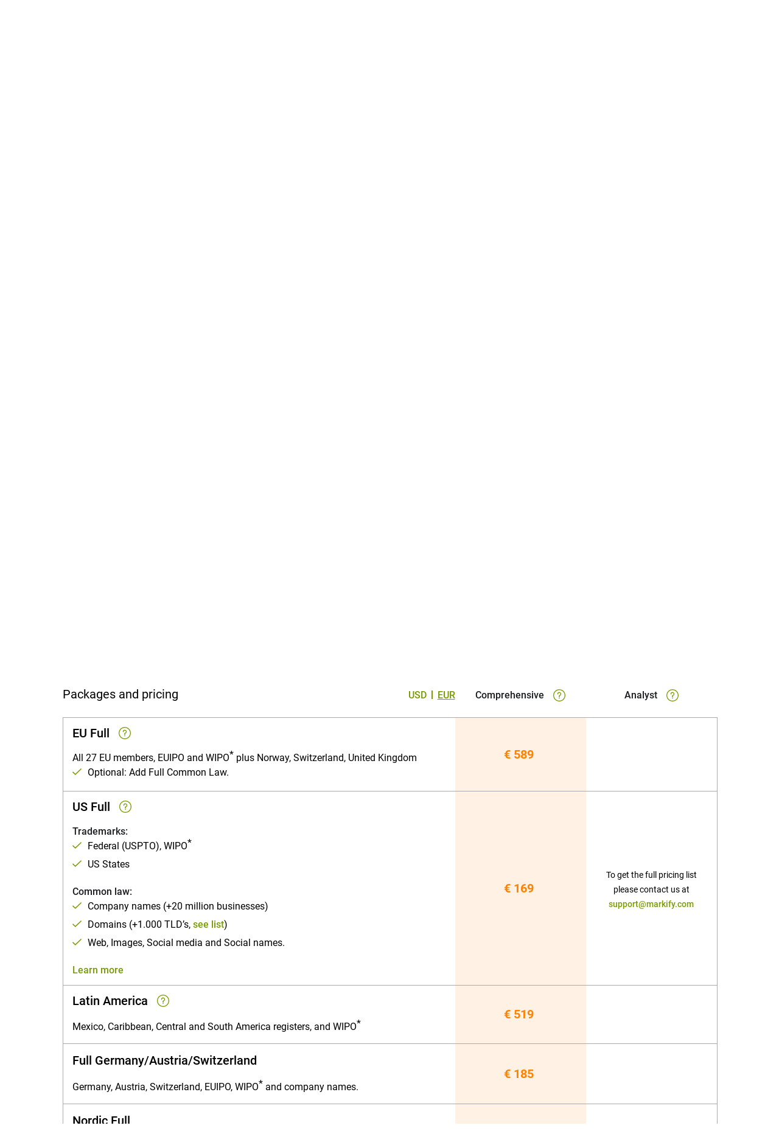

--- FILE ---
content_type: text/html; charset=utf-8
request_url: https://trademark.markify.com/services/comprehensive-search.html?currency=EUR
body_size: 32996
content:
<!DOCTYPE html> 


<html lang="en">

	<!-- Define current page -->
    
    <!-- HEAD -->
    
<head>
    <title>Get a truly comprehensive trademark search report</title>
    <meta charset="utf-8">
    <meta http-equiv="X-UA-Compatible" content="IE=edge">
    <meta name="viewport" content="width=device-width, initial-scale=1.0, maximum-scale=1.0, user-scalable=no">
    <meta content="Apply here to get access to the Markify trademark search API" name="description" />
    <meta content="correspondent search,trademark correspondent search,free trademark correspondent search,trademark correspondents,representative search,trademark representative search,free trademark representative search,trademark representative,names" name="keywords" />

    
    <base href="https://trademark.markify.com/" id="basehref" />

    <meta property="og:title" content="Markify's trademark searches are truly comprehensive: 240 databases and relevance-ranked results" />
<meta property="og:description" content="Markify's trademark searches are truly comprehensive: 240 databases and relevance-ranked results" />
<meta property="og:image" content="https://www.markify.com/images/marketing/comprehensive.png" />
<meta property="og:url" content="https://www.markify.com/services/comprehensive-search.html" />
<meta property="twitter:url" content="https://www.markify.com/services/comprehensive-search.html" />
<meta property="og:site_name" content="Markify.com" />
<meta property="og:type" content="website" />
<meta property="og:locale" content="en_us" />
<meta property="twitter:domain" content="markify.com" />
<meta property="twitter:card" content="summary" />
<meta property="twitter:site" content="@Markify" />

    <!-- <meta name="google-site-verification" content="zcDw7b1DuqIlGEWo32fCUMavlSG3KcMLqc6rdeov19E">/> -->


    <link href="favicon.ico" rel="shortcut icon" type="image/x-icon" />

    <link rel="canonical" href="https://markify.com/services/comprehensive-search.html?locale=en_US"/>
    <!-- <link rel="canonical" href="https://markify.com/services/comprehensive-search.html?locale=en_US"/> -->

        <script type="text/javascript">
        adroll_adv_id = "YE355XKCRJEGTC7QRKYXYT";
        adroll_pix_id = "ITFY5B2TIVD4JGO3J3KXO7";
        adroll_version = "2.0";
        (function(w, d, e, o, a) {
            w.__adroll_loaded = true;
            w.adroll = w.adroll || [];
            w.adroll.f = [ 'setProperties', 'identify', 'track' ];
            var roundtripUrl = "https://s.adroll.com/j/" + adroll_adv_id + "/roundtrip.js";
            for (a = 0; a < w.adroll.f.length; a++) {
                w.adroll[w.adroll.f[a]] = w.adroll[w.adroll.f[a]] || (function(n) {
                    return function() {
                        w.adroll.push([ n, arguments ])
                    }
                })(w.adroll.f[a])
            }
            e = d.createElement('script');
            o = d.getElementsByTagName('script')[0];
            e.async = 1;
            e.src = roundtripUrl;
            o.parentNode.insertBefore(e, o);
        })(window, document);
        adroll.track("pageView");
    </script>

    <script type="text/javascript">
        piAId = '439662';
        piCId = '201532';
        piHostname = 'pi.pardot.com';
        (function() {
            function async_load(){
                var s = document.createElement('script'); s.type = 'text/javascript';
                s.src = ('https:' == document.location.protocol ? 'https://pi' : 'http://cdn') + '.pardot.com/pd.js';
                var c = document.getElementsByTagName('script')[0]; c.parentNode.insertBefore(s, c);
            }
            if(window.attachEvent) { window.attachEvent('onload', async_load); }
            else { window.addEventListener('load', async_load, false); }
        })();
    </script>
    
    <link type="text/css" rel="Stylesheet" href="css/fonts.css">
        <link type="text/css" rel="Stylesheet" href="css/styles-rebuilded.min.css?v=3.04">
        <script src='js/jquery-3.5.1.min.js'></script>
    
    <!-- UTM Tracking for form submissions -->
    <script src='js/utm-tracking.js'></script>

    <!-- TODO: check all scripts here if we need it -->
    <!-- <script type='text/javascript' src='js/jquery-1.11.2.min.js'></script> -->
    <!-- <script type='text/javascript' src='js/jquery.simplemodal-1.4.4.js'></script> -->
    <!-- <script type='text/javascript' src='js/jquery.uniform.min.js'></script> -->
    <!-- <script type='text/javascript' src='js/jquery-ui.min.js'></script> -->
    <!-- <script type="text/javascript" src="/js/markify.js?v=7b060b19b2"></script> -->
    <!-- <script type='text/javascript' src='js/scrollIt.min.js'></script> -->
    <!-- <script type='text/javascript' src='js/rrssb.min.js'></script> -->

    <!-- <script type='text/javascript' src='js/post-create.js'></script> -->
    <!-- <script type='text/javascript' src='js/jquery.cycle2.js'></script> -->

    <!-- <script type='text/javascript' src='js/ckeditor/ckeditor.js'></script> -->
    <!-- <script type='text/javascript' src='js/ckeditor/config.js'></script> -->

    <!-- TODO: check #log_in element -->
    
        <script type="text/javascript">
        var _gaq = _gaq || [];
        _gaq.push(['_setAccount', 'UA-16793163-1']);
        _gaq.push(['_setDomainName', '.markify.com']);
        _gaq.push(['_trackPageview']);
        (function() {
            var ga = document.createElement('script'); ga.type = 'text/javascript'; ga.async = true;
            ga.src = ('https:' == document.location.protocol ? 'https://ssl' : 'http://www') + '.google-analytics.com/ga.js';
            var s = document.getElementsByTagName('script')[0]; s.parentNode.insertBefore(ga, s);
        })();
    </script>

    <!-- Google Tag Manager -->
    <!-- <script>(function(w,d,s,l,i){w[l]=w[l]||[];w[l].push({'gtm.start':
        new Date().getTime(),event:'gtm.js'});var f=d.getElementsByTagName(s)[0],
        j=d.createElement(s),dl=l!='dataLayer'?'&l='+l:'';j.async=true;j.src=
        'https://www.googletagmanager.com/gtm.js?id='+i+dl;f.parentNode.insertBefore(j,f);
        })(window,document,'script','dataLayer','GTM-WMNXVN3');
    </script> -->
    <!-- End Google Tag Manager -->

    <!-- Google Tag Manager (noscript) -->
    <!-- <noscript><iframe src="https://www.googletagmanager.com/ns.html?id=GTM-WMNXVN3"
        height="0" width="0" style="display:none;visibility:hidden"></iframe></noscript> -->
    <!-- End Google Tag Manager (noscript) -->

    <!-- Global site tag (gtag.js) - Google AdWords: 1011559457 -->
    <!-- <script async src="https://www.googletagmanager.com/gtag/js?id=AW-1011559457"></script> -->
    <!-- <script>
        window.dataLayer = window.dataLayer || [];
        function gtag(){dataLayer.push(arguments);}
        gtag('js', new Date());
        gtag('config', 'AW-1011559457');
    </script> -->
    <!-- <script>
        window.addEventListener("load",function(){
            var timer = setInterval(function(){
                if(jQuery('#free_trial_form:contains("Thanks for signing up!!")').is(":visible")){
                    gtag('event', 'conversion', {'send_to': 'AW-1011559457/vDxkCLWoqXkQodis4gM'});
                    clearInterval(timer)
                }
            },1000)
        })
    </script> -->

    <!-- Google Tag Manager -->
    <script>(function(w,d,s,l,i){w[l]=w[l]||[];w[l].push({'gtm.start':
            new Date().getTime(),event:'gtm.js'});var f=d.getElementsByTagName(s)[0],
        j=d.createElement(s),dl=l!='dataLayer'?'&l='+l:'';j.async=true;j.src=
        'https://www.googletagmanager.com/gtm.js?id='+i+dl;f.parentNode.insertBefore(j,f);
    })(window,document,'script','dataLayer','GTM-WMNXVN3');</script>
    <!-- End Google Tag Manager -->

    <!-- Google Tag Manager (noscript) -->
    <noscript><iframe src="https://www.googletagmanager.com/ns.html?id=GTM-WMNXVN3"
                      height="0" width="0" style="display:none;visibility:hidden"></iframe></noscript>
    <!-- End Google Tag Manager (noscript) -->
        <!-- DIDOMI -->
    <script type="text/javascript">window.gdprAppliesGlobally=false;(function(){function n(e){if(!window.frames[e]){if(document.body&&document.body.firstChild){var t=document.body;var r=document.createElement("iframe");r.style.display="none";r.name=e;r.title=e;t.insertBefore(r,t.firstChild)}else{setTimeout(function(){n(e)},5)}}}function e(r,a,o,c,d){function e(e,t,r,n){if(typeof r!=="function"){return}if(!window[a]){window[a]=[]}var i=false;if(d){i=d(e,n,r)}if(!i){window[a].push({command:e,version:t,callback:r,parameter:n})}}e.stub=true;e.stubVersion=2;function t(n){if(!window[r]||window[r].stub!==true){return}if(!n.data){return}var i=typeof n.data==="string";var e;try{e=i?JSON.parse(n.data):n.data}catch(t){return}if(e[o]){var a=e[o];window[r](a.command,a.version,function(e,t){var r={};r[c]={returnValue:e,success:t,callId:a.callId};if(n.source){n.source.postMessage(i?JSON.stringify(r):r,"*")}},a.parameter)}}if(typeof window[r]!=="function"){window[r]=e;if(window.addEventListener){window.addEventListener("message",t,false)}else{window.attachEvent("onmessage",t)}}}e("__tcfapi","__tcfapiBuffer","__tcfapiCall","__tcfapiReturn");n("__tcfapiLocator");(function(e,t){var r=document.createElement("link");r.rel="preconnect";r.as="script";var n=document.createElement("link");n.rel="dns-prefetch";n.as="script";var i=document.createElement("link");i.rel="preload";i.as="script";var a=document.createElement("script");a.id="spcloader";a.type="text/javascript";a["async"]=true;a.charset="utf-8";var o="https://sdk.privacy-center.org/"+e+"/loader.js?target_type=notice&target="+t;if(window.didomiConfig&&window.didomiConfig.user){var c=window.didomiConfig.user;var d=c.country;var s=c.region;if(d){o=o+"&country="+d;if(s){o=o+"&region="+s}}}r.href="https://sdk.privacy-center.org/";n.href="https://sdk.privacy-center.org/";i.href=o;a.src=o;var f=document.getElementsByTagName("script")[0];f.parentNode.insertBefore(r,f);f.parentNode.insertBefore(n,f);f.parentNode.insertBefore(i,f);f.parentNode.insertBefore(a,f)})("324ed88f-fdcc-41cd-b22c-05097efe228c","cWKMeXj6")})();</script>
    <!-- END DIDOMI -->
</head>



    <body>
    
        
<style>
    .d-price {
        display: none;
    }
    
    .a-currency-switch.selected {
        text-decoration: underline;
    }
</style>

<script>
    function parseQuery(str, name) {
        let results = new RegExp('[\?&]' + name + '=([^&#]*)').exec(str);
        if (results == null){
           return null;
        } else {
           return decodeURI(results[1]) || 0;
        }
    };
    
    $(document).ready(function() {
        //let urlParams = new URLSearchParams(window.location.search),
        let currency = sessionStorage.getItem("currency"),
            $divs = $('.d-price'),
            $aCurrency = $('.a-currency-switch');

        if (parseQuery(window.location.search, 'currency')) {
            currency = parseQuery(window.location.search, 'currency');
        }
        
        if (!currency) {
            currency = 'USD';
        }

        $aCurrency.bind('click', function() {
            let $t = $(this),
                currency = parseQuery($t.attr('href'), 'currency'),
                $show = $divs.filter('.' + currency.toLowerCase());

            $divs.hide();
            $show.fadeIn();
            
            $aCurrency.removeClass('selected');
            $t.addClass('selected');
            
            sessionStorage.setItem("currency", currency);
            
            return false;
        });
        
        $aCurrency.filter('[href*="'+ currency +'"]').trigger('click');
    });
</script>
    	<!-- COOKIE POLICY MODAL -->
        		<div id="cookie-promo" class="cookie-promo"> 
            <div class="cookie-promo__content limiter">
                <p class="m-sg__text m-sg__text_md m-sg__text_reg m-cs__color_white">By continuing to use this website, you consent to our <a class="cookie-promo__link m-sg__link" href="/dev/tos.html#tos-tabs-2">Privacy policy</a> and to our use of cookies in accordance with our <a class="cookie-promo__link m-sg__link" href="/dev/tos.html#tos-tabs-2">Cookie policy</a>.</p>
            </div>
            <a id="modal__cookie-promo_close" class="cookie-promo__close" href="javascript:void(0);" aria-label="Close promo">×</a>
        </div>
        <!-- OVERLAPPING THE SCREEN WHEN MODAL IS OPENED -->
        <div class="modalbox"></div>

        <!-- LOGIN MODAL -->
                <div id="modal__login" class="modal">

            <a class="modal__close" title="Close"></a>

            <div class="modal__header m-hcl__center">

                <h3 class="modal__title m-sg__title m-sg__title_xl-md m-sg__title_reg">
                    Log in to <strong class="m-sg__title_medium">Markify</strong>
                </h3>

                <a id="sublink__create-account" class="modal__link m-sg__link m-sg__link_md m-sg__link_medium m-sg__link_col m-sg__link_und" href="javascript:void(0);">Create an account</a>

            </div>

            <div class="modal__body">
                
                <form id="form__login" class="modal__form form" method="post">

                    
                    <p class="form__note m-sg__text m-sg__text_xs m-sg__text_light"><span class="m-hcl__superscript">*</span> Mandatory field</p>

                                        <div class="form__row form__row_email">
                        <span class="form__mark">*</span>
                        <input name="loginUsername" id="input__login_username" class="form__input" type="email" value="" placeholder="Enter e-mail">
                    </div>

                    <div class="form__row form__row_pass password-container">
                        <span class="form__mark">*</span>
                        <input name="loginPassword" id="input__login_password" class="form__input" type="password" placeholder="Enter password">
                        <label for="_login_password_show" class="eye-label">
                            <input type="checkbox" id="_login_password_show" class="show-password-checkbox" style="display: none;" />
                            <span class="eye-icon closed-eye" id="_login_password_closed_eye"></span>
                            <span class="eye-icon open-eye" id="_login_password_open_eye" style="display: none;"></span>
                        </label>
                    </div>

                    <div class="form__row form__row_checkbox">
                        <label id="label__login_remember-me" for="checkbox__login_remember-me" class="form__label form__label_checkbox m-sg__text m-sg__text_xs m-sg__text_light">
                            <input name="rememberMe" id="checkbox__login_remember-me" class="form__checkbox" type="checkbox" value="true">
                            <span class="form__label_text">Remember me</span>
                        </label>
                        <a id="sublink__forgot-password" class="modal__link m-sg__link m-sg__link_md m-sg__link_medium m-sg__link_col m-sg__link_und" href="javascript:void(0);">Forgot password?</a>
                    </div>

                    <div class="form__row m-hcl__center">
                        <p class="form__error m-sg__text m-sg__text_sm m-sg__text_light">The user name or password is not correct</p>
                    </div>

                    <div class="form__row form__row_controls m-hcl__center">
                        
                        <input id="button__login_submit" type="button" value="Log in" class="modal__button m-sg__button m-sg__button_default">

                        <div class="m-hcl__clearfix"></div>

                        <a id="sublink__create-acc" class="modal__link m-sg__link m-sg__link_md m-sg__link_medium m-sg__link_col m-sg__link_und" href="javascript:void(0);">Create an account</a>

                    </div>
                    
                </form>

            </div>

        </div>

        <!-- FORGOT PASSWORD MODAL -->
                <div id="modal__forgot-password" class="modal">

            <a class="modal__close" title="Close"></a>

            <div class="modal__header m-hcl__center">

                <h3 class="modal__title m-sg__title m-sg__title_xl-md m-sg__title_reg">
                    <strong class="m-sg__title_medium">Restore Password</strong>
                </h3>

            </div>

            <div class="modal__body">
            
                <form id="form__forgot-password" class="modal__form form">
                    
                    <p class="form__note m-sg__text m-sg__text_xs m-sg__text_light"><span class="m-hcl__superscript">*</span> Mandatory field</p>
                    <div class="form__row form__row_email">
                        <span class="form__mark">*</span>
                        <input name="forgotPasswordEmail" id="input__forgot-password_email" class="form__input" type="email" placeholder="Registered email address">
                    </div>

                    <div class="form__row m-hcl__center">
                        <p class="form__error m-sg__text m-sg__text_sm m-sg__text_light">The user name or password is not correct</p>
                    </div>

                    <div class="form__row m-hcl__right">
                        <input id="button__forgot-password_submit" class="m-sg__button m-sg__button_default" type="submit" value="Restore password">
                    </div>
                    
                </form>

            </div>

        </div>
        <!-- CREATE AN ACCOUNT AND REQUEST A FREE TRIAL MODAL -->
                <div id="modal__free-trial" class="modal">

            <a class="modal__close" title="Close"></a>

            <div class="modal__header m-hcl__center">

                <h3 class="modal__title m-sg__title m-sg__title_xl-md m-sg__title_reg">
                    Create an account and request a <strong class="m-sg__title_medium">free trial</strong>
                </h3>

                
                <p class="modal__text m-sg__text m-sg__text_md m-sg__text_light">
                    Once you have signed up and confirmed your account, we will contact you and give you access to the free trial depending on your needs.                </p>
                
                
            </div>

            <div class="modal__body">
                
                <form id="form__free-trial" class="modal__form form">
                    
                                        
                    <p class="form__note m-sg__text m-sg__text_xs m-sg__text_light"><span class="m-hcl__superscript">*</span> Mandatory field</p>

                    <div class="form__row form__row_person">

                        <span class="form__mark">*</span>
                        <input name="firstName" id="input__free-trial_firstname" class="form__input" type="text" placeholder="First name" required>

                    </div>

                    <div class="form__row form__row_person">

                        <span class="form__mark">*</span>
                        <input name="lastName" id="input__free-trial_lastname" class="form__input" type="text" placeholder="Last name" required>

                    </div>

                    <div class="form__row form__row_job">

                        <span class="form__mark">*</span>
                        <input name="job_title" id="input__free-trial_jobtitle" class="form__input" type="text" placeholder="Job title" required>

                    </div>

                    <div class="form__row form__row_email">

                        <span class="form__mark">*</span>
                        <input name="email" id="input__free-trial_email" class="form__input" type="email" placeholder="E-mail" required>

                    </div>

                    <div class="form__row form__row_phone">

                        <span class="form__mark">*</span>
                        <input name="phone" id="input__free-trial_phone" class="form__input" type="text" placeholder="Phone" required>

                    </div>

                    <div class="form__row form__row_company">

                        <span class="form__mark">*</span>
                        <input name="companyName" id="input__free-trial_company" class="form__input" type="text" placeholder="Company name" required>

                    </div>

                    <div class="form__row form__row_business">
                        <span class="form__mark">*</span>
                        <select id="select__free-trial_business" class="form__select" name="business" required>
                            
                            <!-- BUSINESS TYPES -->
                            <option value="" selected>Type of business</option>
<option value="Law firm">Law firm</option>
<option value="Corporation/Brand owner">Corporation/Brand owner</option>
<option value="Service provider">Service provider</option>
<option value="Academic">Academic</option>
<option value="Other">Other(specify)</option>
                        </select>
                    </div>
                    
                    <input type="hidden" name="business_unit" value="Trademark" />
                    <div class="form__row form__row form__row_business">
                        <span class="form__mark">*</span>
                        <select id="select__free-trial_industry_type" class="form__select" name="industry_type" required>
                            <option value="" selected>Industry type</option>
<option value="Biotechnology">Biotechnology</option>
<option value="Chemical">Chemical</option>
<option value="Electronics and Telecommunications">Electronics and Telecommunications</option>
<option value="Law Firms & Legal Services">Law Firms & Legal Services</option>
<option value="Pharmaceutical">Pharmaceutical</option>
<option value="Research Institutes & Universities">Research Institutes & Universities</option>
<option value="Other">Other</option>
                        </select>
                    </div>

                    <div class="form__row form__row_employees">
                        <span class="form__mark">*</span>
                        <select id="select__free-trial_employees" class="form__select" name="tm_employees" required>
                            
                            <!-- EMPLOYEES -->
                            <option value="" selected>Trademark employees</option>
<option value="0">0</option>
<option value="1">1</option>
<option value="2">2 - 4</option>
<option value="5">5 - 10</option>
<option value="10">10 - 20</option>
<option value="20">20+</option>
                        </select>
                    </div>

                    <div class="form__row form__row_country">
                        <span class="form__mark">*</span>
                        <select id="select__free-trial_country" class="form__select" name="country" required>
                            <!-- COUNTRIES -->
                            <option value="" selected>Country</option>
<option value="AF">Afghanistan</option><option value="AX">Aland Islands</option><option value="AL">Albania</option><option value="DJ">Djibouti</option><option value="DM">Dominica</option><option value="DO">Dominican Republic</option><option value="DK">Denmark</option><option value="CD">Democratic Republic of the Congo</option><option value="CZ">Czech Republic</option><option value="CY">Cyprus</option><option value="CW">Curaçao</option><option value="HR">Croatia</option><option value="CR">Costa Rica</option><option value="CK">Cook Islands</option><option value="CG">Congo</option><option value="KM">Comoros</option><option value="CO">Colombia</option><option value="CC">Cocos (Keeling) Islands</option><option value="CX">Christmas Island</option><option value="CN">China</option><option value="CL">Chile</option><option value="TD">Chad</option><option value="CF">Central African Republic</option><option value="KY">Cayman Islands</option><option value="CV">Cape Verde</option><option value="CA">Canada</option><option value="CM">Cameroon</option><option value="KH">Cambodia</option><option value="BI">Burundi</option><option value="BU">Burma</option><option value="BF">Burkina Faso</option><option value="BG">Bulgaria</option><option value="BN">Brunei</option><option value="IO">British Indian Ocean Territory</option><option value="BR">Brazil</option><option value="BV">Bouvet Island</option><option value="BW">Botswana</option><option value="BA">Bosnia and Herzegovina</option><option value="BO">Bolivia</option><option value="BT">Bhutan</option><option value="BQ">BES islands</option><option value="BM">Bermuda</option><option value="BJ">Benin</option><option value="BZ">Belize</option><option value="BE">Belgium</option><option value="BY">Belarus</option><option value="BB">Barbados</option><option value="BD">Bangladesh</option><option value="BH">Bahrain</option><option value="BS">Bahamas</option><option value="AZ">Azerbaijan</option><option value="AT">Austria</option><option value="AU">Australia</option><option value="AW">Aruba</option><option value="AM">Armenia</option><option value="AR">Argentina</option><option value="AG">Antigua and Barbuda</option><option value="AQ">Antarctica</option><option value="AI">Anguilla</option><option value="AO">Angola</option><option value="AD">Andorra</option><option value="DZ">Algeria</option><option value="FQ">French Southern and Antarctic Lands</option><option value="GA">Gabon</option><option value="PF">French Polynesia</option><option value="GF">French Guiana</option><option value="FR">France</option><option value="FI">Finland</option><option value="FJ">Fiji</option><option value="FK">Falkland Islands</option><option value="FO">Faeroe Islands</option><option value="ET">Ethiopia</option><option value="EE">Estonia</option><option value="ER">Eritrea</option><option value="GQ">Equatorial Guinea</option><option value="SV">El Salvador</option><option value="EG">Egypt</option><option value="EC">Ecuador</option><option value="GW">Guinea-Bissau</option><option value="GN">Guinea</option><option value="GY">Guiana</option><option value="GG">Guernsey</option><option value="GT">Guatemala</option><option value="GP">Guadeloupe</option><option value="GD">Grenada</option><option value="GL">Greenland</option><option value="GR">Greece</option><option value="GI">Gibraltar</option><option value="GH">Ghana</option><option value="DE">Germany</option><option value="GE">Georgia</option><option value="GM">Gambia</option><option value="HT">Haiti</option><option value="HM">Heard Island and McDonald Islands</option><option value="HN">Honduras</option><option value="HK">Hong Kong</option><option value="HU">Hungary</option><option value="IS">Iceland</option><option value="IN">India</option><option value="ID">Indonesia</option><option value="IQ">Iraq</option><option value="IE">Ireland</option><option value="IM">Isle of Man</option><option value="IL">Israel</option><option value="IT">Italy</option><option value="CI">Ivory Coast</option><option value="JM">Jamaica</option><option value="JP">Japan</option><option value="JE">Jersey</option><option value="JO">Jordan</option><option value="KZ">Kazakhstan</option><option value="KE">Kenya</option><option value="KW">Kuwait</option><option value="KG">Kyrgyzstan</option><option value="LA">Laos</option><option value="LV">Latvia</option><option value="LB">Lebanon</option><option value="LS">Lesotho</option><option value="LR">Liberia</option><option value="LY">Libya</option><option value="LI">Liechtenstein</option><option value="LT">Lithuania</option><option value="LU">Luxembourg</option><option value="MO">Macao</option><option value="MK">Macedonia</option><option value="MG">Madagascar</option><option value="MW">Malawi</option><option value="MY">Malaysia</option><option value="MV">Maldives</option><option value="ML">Mali</option><option value="MT">Malta</option><option value="MQ">Martinique</option><option value="MR">Mauritania</option><option value="MU">Mauritius</option><option value="YT">Mayotte</option><option value="MX">Mexico</option><option value="MD">Moldavia</option><option value="MC">Monaco</option><option value="MN">Mongolia</option><option value="ME">Montenegro</option><option value="MS">Montserrat</option><option value="MA">Morocco</option><option value="MZ">Mozambique</option><option value="NA">Namibia</option><option value="NR">Nauru</option><option value="NP">Nepal</option><option value="NL">Netherlands</option><option value="NC">New Caledonia</option><option value="NZ">New Zealand</option><option value="NI">Nicaragua</option><option value="NE">Niger</option><option value="NG">Nigeria</option><option value="NU">Niue</option><option value="NF">Norfolk Island</option><option value="NO">Norway</option><option value="OM">Oman</option><option value="PK">Pakistan</option><option value="PS">Palestine</option><option value="PA">Panama</option><option value="PG">Papua New Guinea</option><option value="PY">Paraguay</option><option value="PE">Peru</option><option value="PH">Philippines</option><option value="PN">Pitcairn Islands</option><option value="PL">Poland</option><option value="PT">Portugal</option><option value="PR">Puerto Rico</option><option value="QA">Qatar</option><option value="KI">Republic of Kiribati</option><option value="SS">Republic of South Sudan</option><option value="RE">Reunion</option><option value="RO">Romania</option><option value="RU">Russia</option><option value="RW">Rwanda</option><option value="BL">Saint Barthelemy</option><option value="SH">Saint Helena, Ascension and Tristan da Cunha</option><option value="KN">Saint Kitts and Nevis</option><option value="LC">Saint Lucia</option><option value="MF">Saint Martin</option><option value="SX">Saint Martin (Kingdom of the Netherlands)</option><option value="PM">Saint Pierre and Miquelon</option><option value="VC">Saint Vincent and the Grenadines</option><option value="SB">Salomon Islands</option><option value="WS">Samoa</option><option value="SM">San Marino</option><option value="ST">São Tomé and Príncipe</option><option value="SA">Saudi Arabia</option><option value="SN">Senegal</option><option value="RS">Serbia</option><option value="SC">Seychelles</option><option value="SL">Sierra Leone</option><option value="SG">Singapore</option><option value="SK">Slovakia</option><option value="SI">Slovenia</option><option value="SO">Somalia</option><option value="ZA">South Africa</option><option value="GS">South Georgia and the South Sandwich Islands</option><option value="KR">South Korea</option><option value="ES">Spain</option><option value="LK">Sri Lanka</option><option value="SD">Sudan</option><option value="SR">Suriname</option><option value="SJ">Svalbard et Jan Mayen</option><option value="SZ">Swaziland</option><option value="SE">Sweden</option><option value="CH">Switzerland</option><option value="TJ">Tadjikistan</option><option value="TW">Taiwan</option><option value="TZ">Tanzania</option><option value="TH">Thailand</option><option value="TL">Timor-Leste</option><option value="TG">Togo</option><option value="TK">Tokelau</option><option value="TO">Tonga</option><option value="TT">Trinidad and Tobago</option><option value="TN">Tunisia</option><option value="TR">Turkey</option><option value="TM">Turkmenistan</option><option value="TC">Turks and Caicos Islands</option><option value="TV">Tuvalu</option><option value="UG">Uganda</option><option value="UA">Ukraine</option><option value="AE">United Arab Emirates</option><option value="GB">United Kingdom</option><option value="US">United States of America</option><option value="UY">Uruguay</option><option value="UZ">Uzbekistan</option><option value="VU">Vanuatu</option><option value="VA">Vatican</option><option value="VE">Venezuela</option><option value="VN">Vietnam</option><option value="VI">Virgin Islands</option><option value="WF">Wallis and Futuna Islands</option><option value="EH">Western Sahara</option><option value="YE">Yemen</option><option value="ZM">Zambia</option><option value="ZW">Zimbabwe</option>                        </select>
                    </div>
                    <div class="form__row form__row_country">
                        <span class="form__mark">*</span>
                        <select name="state" id="select__free-trial_state" class="form__select" style="display: none;">
                            <!-- STATES -->
                            <option value="" selected>State</option>
<option value="Alabama">Alabama</option><option value="Alaska">Alaska</option><option value="Arizona">Arizona</option><option value="Arkansas">Arkansas</option><option value="California">California</option><option value="Colorado">Colorado</option><option value="Connecticut">Connecticut</option><option value="Delaware">Delaware</option><option value="District of Columbia">District of Columbia</option><option value="Florida">Florida</option><option value="Georgia">Georgia</option><option value="Hawaii">Hawaii</option><option value="Idaho">Idaho</option><option value="Illinois">Illinois</option><option value="Indiana">Indiana</option><option value="Iowa">Iowa</option><option value="Kansas">Kansas</option><option value="Kentucky">Kentucky</option><option value="Louisiana">Louisiana</option><option value="Maine">Maine</option><option value="Maryland">Maryland</option><option value="Massachusetts">Massachusetts</option><option value="Michigan">Michigan</option><option value="Minnesota">Minnesota</option><option value="Mississippi">Mississippi</option><option value="Missouri">Missouri</option><option value="Montana">Montana</option><option value="Nebraska">Nebraska</option><option value="Nevada">Nevada</option><option value="New Hampshire">New Hampshire</option><option value="New Jersey">New Jersey</option><option value="New Mexico">New Mexico</option><option value="New York">New York</option><option value="North Carolina">North Carolina</option><option value="North Dakota">North Dakota</option><option value="Ohio">Ohio</option><option value="Oklahoma">Oklahoma</option><option value="Oregon">Oregon</option><option value="Pennsylvania">Pennsylvania</option><option value="Rhode Island">Rhode Island</option><option value="South Carolina">South Carolina</option><option value="South Dakota">South Dakota</option><option value="Tennessee">Tennessee</option><option value="Texas">Texas</option><option value="Utah">Utah</option><option value="Vermont">Vermont</option><option value="Virginia">Virginia</option><option value="Washington">Washington</option><option value="West Virginia">West Virginia</option><option value="Wisconsin">Wisconsin</option><option value="Wyoming">Wyoming</option>                        </select>
                    </div>

                    <div class="form__row form__row_pass">

                        <span class="form__mark">*</span>
                        <input name="password" id="input__free-trial_password" class="form__input" type="password" placeholder="Password" required>

                    </div>
                    
                    <div class="form__row form__row_more">

                        <textarea name="userInput" id="textarea__free-trial_info" class="form__textarea" rows="3" placeholder="Tell us more about your business - What are your needs?"></textarea>

                    </div>
                    
                                        
                    <div class="form__row form__row_checkbox ">
                        
                        <label id="label__free-trial_accept-tos" for="checkbox__free-trial_accept-tos" class="form__label form__label_checkbox m-sg__text m-sg__text_xs m-sg__text_light">
                             
                            <input id="checkbox__free-trial_accept-tos" class="form__checkbox" type="checkbox" name="tos" required>
 
                            <span class="form__label_text">I accept the <a href="/dev/tos.html" class="m-sg__link m-sg__link_medium m-sg__link_col m-sg__link_und" target="_blank">Terms of service</a> and the <a href="dev/tos.html#tos-tabs-2" class="m-sg__link m-sg__link_medium m-sg__link_col m-sg__link_und" target="_blank">Privacy policy</a></span>

                        </label>

                    </div>

                    <div class="form__row m-hcl__center">

                        <p class="form__error m-sg__text m-sg__text_sm m-sg__text_light"></p>

                    </div>

                    <div class="form__row">
                        
                        <input id="button__free-trial_submit" type="button" value="Request a free trial" class="form__button form__button_full btn btn-site green_btn m-sg__button m-sg__button_default">

                    </div>

                    <div class="form__row m-hcl__center">
                        
                        <p class="m-sg__text m-sg__text_xs m-sg__text_light">Already have an account? <a id="sublink__free-trial_login" class="m-sg__link m-sg__link_medium m-sg__link_col m-sg__link_und" href="javascript:void(0);">Log in</a></p>


                    </div>

                </form>

            </div>

        </div>

        <!-- ORDER NOW MODAL -->
                <div id="modal__order-now" class="modal">

            <a class="modal__close" title="Close"></a>

            <div class="modal__header m-hcl__center">

                <h3 class="modal__title m-sg__title m-sg__title_xl-md m-sg__title_reg">
                    Create an account and <strong class="m-sg__title_medium">order now</strong>
                </h3>

            </div>

            <div class="modal__body">
                                
                
                <form id="form__order-now" class="modal__form form">
                    
                                        
                    <p class="form__note m-sg__text m-sg__text_xs m-sg__text_light"><span class="m-hcl__superscript">*</span> Mandatory field</p>

                    <div class="form__row form__row_person">

                        <span class="form__mark">*</span>
                        <input name="firstName" id="input__order-now_firstname" class="form__input" type="text" placeholder="First name" required>

                    </div>

                    <div class="form__row form__row_person">

                        <span class="form__mark">*</span>
                        <input name="lastName" id="input__order-now_lastname" class="form__input" type="text" placeholder="Last name" required>

                    </div>

                    <div class="form__row form__row_email">

                        <span class="form__mark">*</span>
                        <input name="email" id="input__order-now_email" class="form__input" type="email" placeholder="E-mail" required>

                    </div>

                    <div class="form__row form__row_company">

                        <span class="form__mark">*</span>
                        <input name="companyName" id="input__order-now_company" class="form__input" type="text" placeholder="Company name" required>

                    </div>

                    <div class="form__row form__row_business">
                        <select name="business" id="select__order-now_business" class="form__select">
                            
                            <!-- BUSINESS TYPES -->
                            <option value="" selected>Type of business</option>
<option value="Law firm">Law firm</option>
<option value="Corporation/Brand owner">Corporation/Brand owner</option>
<option value="Service provider">Service provider</option>
<option value="Academic">Academic</option>
<option value="Other">Other(specify)</option>
                        </select>
                    </div>
                    
                    <input type="hidden" name="business_unit" value="Trademark" />
                    <div class="form__row form__row form__row_business">
                        <span class="form__mark">*</span>
                        <select id="select__order-now_industry_type" class="form__select" name="industry_type" required>
                            <option value="" selected>Industry type</option>
<option value="Biotechnology">Biotechnology</option>
<option value="Chemical">Chemical</option>
<option value="Electronics and Telecommunications">Electronics and Telecommunications</option>
<option value="Law Firms & Legal Services">Law Firms & Legal Services</option>
<option value="Pharmaceutical">Pharmaceutical</option>
<option value="Research Institutes & Universities">Research Institutes & Universities</option>
<option value="Other">Other</option>
                        </select>
                    </div>

                    <div class="form__row form__row_country">
                        <span class="form__mark">*</span>
                        <select name="country" id="select__order-now_country" class="form__select" required>
                            <!-- COUNTRIES -->
                            <option value="" selected>Country</option>
<option value="AF">Afghanistan</option><option value="AX">Aland Islands</option><option value="AL">Albania</option><option value="DJ">Djibouti</option><option value="DM">Dominica</option><option value="DO">Dominican Republic</option><option value="DK">Denmark</option><option value="CD">Democratic Republic of the Congo</option><option value="CZ">Czech Republic</option><option value="CY">Cyprus</option><option value="CW">Curaçao</option><option value="HR">Croatia</option><option value="CR">Costa Rica</option><option value="CK">Cook Islands</option><option value="CG">Congo</option><option value="KM">Comoros</option><option value="CO">Colombia</option><option value="CC">Cocos (Keeling) Islands</option><option value="CX">Christmas Island</option><option value="CN">China</option><option value="CL">Chile</option><option value="TD">Chad</option><option value="CF">Central African Republic</option><option value="KY">Cayman Islands</option><option value="CV">Cape Verde</option><option value="CA">Canada</option><option value="CM">Cameroon</option><option value="KH">Cambodia</option><option value="BI">Burundi</option><option value="BU">Burma</option><option value="BF">Burkina Faso</option><option value="BG">Bulgaria</option><option value="BN">Brunei</option><option value="IO">British Indian Ocean Territory</option><option value="BR">Brazil</option><option value="BV">Bouvet Island</option><option value="BW">Botswana</option><option value="BA">Bosnia and Herzegovina</option><option value="BO">Bolivia</option><option value="BT">Bhutan</option><option value="BQ">BES islands</option><option value="BM">Bermuda</option><option value="BJ">Benin</option><option value="BZ">Belize</option><option value="BE">Belgium</option><option value="BY">Belarus</option><option value="BB">Barbados</option><option value="BD">Bangladesh</option><option value="BH">Bahrain</option><option value="BS">Bahamas</option><option value="AZ">Azerbaijan</option><option value="AT">Austria</option><option value="AU">Australia</option><option value="AW">Aruba</option><option value="AM">Armenia</option><option value="AR">Argentina</option><option value="AG">Antigua and Barbuda</option><option value="AQ">Antarctica</option><option value="AI">Anguilla</option><option value="AO">Angola</option><option value="AD">Andorra</option><option value="DZ">Algeria</option><option value="FQ">French Southern and Antarctic Lands</option><option value="GA">Gabon</option><option value="PF">French Polynesia</option><option value="GF">French Guiana</option><option value="FR">France</option><option value="FI">Finland</option><option value="FJ">Fiji</option><option value="FK">Falkland Islands</option><option value="FO">Faeroe Islands</option><option value="ET">Ethiopia</option><option value="EE">Estonia</option><option value="ER">Eritrea</option><option value="GQ">Equatorial Guinea</option><option value="SV">El Salvador</option><option value="EG">Egypt</option><option value="EC">Ecuador</option><option value="GW">Guinea-Bissau</option><option value="GN">Guinea</option><option value="GY">Guiana</option><option value="GG">Guernsey</option><option value="GT">Guatemala</option><option value="GP">Guadeloupe</option><option value="GD">Grenada</option><option value="GL">Greenland</option><option value="GR">Greece</option><option value="GI">Gibraltar</option><option value="GH">Ghana</option><option value="DE">Germany</option><option value="GE">Georgia</option><option value="GM">Gambia</option><option value="HT">Haiti</option><option value="HM">Heard Island and McDonald Islands</option><option value="HN">Honduras</option><option value="HK">Hong Kong</option><option value="HU">Hungary</option><option value="IS">Iceland</option><option value="IN">India</option><option value="ID">Indonesia</option><option value="IQ">Iraq</option><option value="IE">Ireland</option><option value="IM">Isle of Man</option><option value="IL">Israel</option><option value="IT">Italy</option><option value="CI">Ivory Coast</option><option value="JM">Jamaica</option><option value="JP">Japan</option><option value="JE">Jersey</option><option value="JO">Jordan</option><option value="KZ">Kazakhstan</option><option value="KE">Kenya</option><option value="KW">Kuwait</option><option value="KG">Kyrgyzstan</option><option value="LA">Laos</option><option value="LV">Latvia</option><option value="LB">Lebanon</option><option value="LS">Lesotho</option><option value="LR">Liberia</option><option value="LY">Libya</option><option value="LI">Liechtenstein</option><option value="LT">Lithuania</option><option value="LU">Luxembourg</option><option value="MO">Macao</option><option value="MK">Macedonia</option><option value="MG">Madagascar</option><option value="MW">Malawi</option><option value="MY">Malaysia</option><option value="MV">Maldives</option><option value="ML">Mali</option><option value="MT">Malta</option><option value="MQ">Martinique</option><option value="MR">Mauritania</option><option value="MU">Mauritius</option><option value="YT">Mayotte</option><option value="MX">Mexico</option><option value="MD">Moldavia</option><option value="MC">Monaco</option><option value="MN">Mongolia</option><option value="ME">Montenegro</option><option value="MS">Montserrat</option><option value="MA">Morocco</option><option value="MZ">Mozambique</option><option value="NA">Namibia</option><option value="NR">Nauru</option><option value="NP">Nepal</option><option value="NL">Netherlands</option><option value="NC">New Caledonia</option><option value="NZ">New Zealand</option><option value="NI">Nicaragua</option><option value="NE">Niger</option><option value="NG">Nigeria</option><option value="NU">Niue</option><option value="NF">Norfolk Island</option><option value="NO">Norway</option><option value="OM">Oman</option><option value="PK">Pakistan</option><option value="PS">Palestine</option><option value="PA">Panama</option><option value="PG">Papua New Guinea</option><option value="PY">Paraguay</option><option value="PE">Peru</option><option value="PH">Philippines</option><option value="PN">Pitcairn Islands</option><option value="PL">Poland</option><option value="PT">Portugal</option><option value="PR">Puerto Rico</option><option value="QA">Qatar</option><option value="KI">Republic of Kiribati</option><option value="SS">Republic of South Sudan</option><option value="RE">Reunion</option><option value="RO">Romania</option><option value="RU">Russia</option><option value="RW">Rwanda</option><option value="BL">Saint Barthelemy</option><option value="SH">Saint Helena, Ascension and Tristan da Cunha</option><option value="KN">Saint Kitts and Nevis</option><option value="LC">Saint Lucia</option><option value="MF">Saint Martin</option><option value="SX">Saint Martin (Kingdom of the Netherlands)</option><option value="PM">Saint Pierre and Miquelon</option><option value="VC">Saint Vincent and the Grenadines</option><option value="SB">Salomon Islands</option><option value="WS">Samoa</option><option value="SM">San Marino</option><option value="ST">São Tomé and Príncipe</option><option value="SA">Saudi Arabia</option><option value="SN">Senegal</option><option value="RS">Serbia</option><option value="SC">Seychelles</option><option value="SL">Sierra Leone</option><option value="SG">Singapore</option><option value="SK">Slovakia</option><option value="SI">Slovenia</option><option value="SO">Somalia</option><option value="ZA">South Africa</option><option value="GS">South Georgia and the South Sandwich Islands</option><option value="KR">South Korea</option><option value="ES">Spain</option><option value="LK">Sri Lanka</option><option value="SD">Sudan</option><option value="SR">Suriname</option><option value="SJ">Svalbard et Jan Mayen</option><option value="SZ">Swaziland</option><option value="SE">Sweden</option><option value="CH">Switzerland</option><option value="TJ">Tadjikistan</option><option value="TW">Taiwan</option><option value="TZ">Tanzania</option><option value="TH">Thailand</option><option value="TL">Timor-Leste</option><option value="TG">Togo</option><option value="TK">Tokelau</option><option value="TO">Tonga</option><option value="TT">Trinidad and Tobago</option><option value="TN">Tunisia</option><option value="TR">Turkey</option><option value="TM">Turkmenistan</option><option value="TC">Turks and Caicos Islands</option><option value="TV">Tuvalu</option><option value="UG">Uganda</option><option value="UA">Ukraine</option><option value="AE">United Arab Emirates</option><option value="GB">United Kingdom</option><option value="US">United States of America</option><option value="UY">Uruguay</option><option value="UZ">Uzbekistan</option><option value="VU">Vanuatu</option><option value="VA">Vatican</option><option value="VE">Venezuela</option><option value="VN">Vietnam</option><option value="VI">Virgin Islands</option><option value="WF">Wallis and Futuna Islands</option><option value="EH">Western Sahara</option><option value="YE">Yemen</option><option value="ZM">Zambia</option><option value="ZW">Zimbabwe</option>                        </select>
                    </div>
                    <div class="form__row form__row_country">
                        <span class="form__mark">*</span>
                        <select name="state" id="select__order-now_state" class="form__select" style="display: none;">
                            <!-- STATES -->
                            <option value="" selected>State</option>
<option value="Alabama">Alabama</option><option value="Alaska">Alaska</option><option value="Arizona">Arizona</option><option value="Arkansas">Arkansas</option><option value="California">California</option><option value="Colorado">Colorado</option><option value="Connecticut">Connecticut</option><option value="Delaware">Delaware</option><option value="District of Columbia">District of Columbia</option><option value="Florida">Florida</option><option value="Georgia">Georgia</option><option value="Hawaii">Hawaii</option><option value="Idaho">Idaho</option><option value="Illinois">Illinois</option><option value="Indiana">Indiana</option><option value="Iowa">Iowa</option><option value="Kansas">Kansas</option><option value="Kentucky">Kentucky</option><option value="Louisiana">Louisiana</option><option value="Maine">Maine</option><option value="Maryland">Maryland</option><option value="Massachusetts">Massachusetts</option><option value="Michigan">Michigan</option><option value="Minnesota">Minnesota</option><option value="Mississippi">Mississippi</option><option value="Missouri">Missouri</option><option value="Montana">Montana</option><option value="Nebraska">Nebraska</option><option value="Nevada">Nevada</option><option value="New Hampshire">New Hampshire</option><option value="New Jersey">New Jersey</option><option value="New Mexico">New Mexico</option><option value="New York">New York</option><option value="North Carolina">North Carolina</option><option value="North Dakota">North Dakota</option><option value="Ohio">Ohio</option><option value="Oklahoma">Oklahoma</option><option value="Oregon">Oregon</option><option value="Pennsylvania">Pennsylvania</option><option value="Rhode Island">Rhode Island</option><option value="South Carolina">South Carolina</option><option value="South Dakota">South Dakota</option><option value="Tennessee">Tennessee</option><option value="Texas">Texas</option><option value="Utah">Utah</option><option value="Vermont">Vermont</option><option value="Virginia">Virginia</option><option value="Washington">Washington</option><option value="West Virginia">West Virginia</option><option value="Wisconsin">Wisconsin</option><option value="Wyoming">Wyoming</option>                        </select>
                    </div>

                    <div class="form__row form__row_pass">

                        <span class="form__mark">*</span>
                        <input name="password" id="input__order-now_password" class="form__input" type="password" placeholder="Password" required>

                    </div>

                    <div class="form__row form__row_more">

                        <textarea name="userInput" id="textarea__order-now_info" class="form__textarea" rows="3" placeholder="Tell us more about your business - What are your needs?"></textarea>

                    </div>
                    
                    
                    <div class="form__row form__row_checkbox ">
                        
                        <label id="label__order-now_accept-tos" for="checkbox__order-now_accept-tos" class="form__label form__label_checkbox m-sg__text m-sg__text_xs m-sg__text_light">
                            
                            <input id="checkbox__order-now_accept-tos" class="form__checkbox" type="checkbox" name="tos" required>
 
                            <span class="form__label_text">I accept the <a href="dev/tos.html" class="m-sg__link m-sg__link_medium m-sg__link_col m-sg__link_und" target="_blank">Terms of service</a> and the <a href="dev/tos.html#tos-tabs-2" class="m-sg__link m-sg__link_medium m-sg__link_col m-sg__link_und" target="_blank">Privacy policy</a></span>

                        </label>

                    </div>

                    <div class="form__row m-hcl__center">

                        <p class="form__error m-sg__text m-sg__text_sm m-sg__text_light"></p>

                    </div>
                    
                    <div class="form__row">
                        
                        <input id="button__order-now_submit" type="button" value="Sign up" class="form__button form__button_full btn btn-site green_btn m-sg__button m-sg__button_default">

                    </div>

                    <div class="form__row m-hcl__center">
                        
                        <p class="m-sg__text m-sg__text_xs m-sg__text_light">Already have an account? <a id="sublink__order-now_login" class="m-sg__link m-sg__link_medium m-sg__link_col m-sg__link_und" href="javascript:void(0);">Log in</a></p>
                        

                    </div>

                </form>

            </div>

        </div>

        <!-- CONTACT SALES MODAL -->
                <div id="modal__contact-sales" class="modal">

            <a class="modal__close" title="Close"></a>

            <div class="modal__header m-hcl__center">
                
                <h3 class="modal__title m-sg__title m-sg__title_xl-md m-sg__title_reg">
                    <strong class="m-sg__title_medium">Contact us to learn more</strong>
                </h3>

                <p class="modal__text m-sg__text m-sg__text_md m-sg__text_light">We'd love to talk about how we can work together.</p>

            </div>

            <div class="modal__body">

                <form id="form__contact-sales" class="modal__form form">

                    <p class="form__note m-sg__text m-sg__text_xs m-sg__text_light"><span class="m-hcl__superscript">*</span> Mandatory field</p>
                    
                    <div class="form__row form__row_person">

                        <input id="input__contact-sales_firstname" class="form__input" type="text" placeholder="Enter first name" name="firstName">

                    </div>

                    <div class="form__row form__row_person">

                        <input id="input__contact-sales_lastname" class="form__input" type="text" placeholder="Enter last name" name="lastName">

                    </div>

                    <div class="form__row form__row_company">

                        <input id="input__contact-sales_company" class="form__input" type="text" placeholder="Enter company name" name="companyName">

                    </div>

                    <input type="hidden" name="business_unit" value="Trademark" />
                    <div class="form__row form__row form__row_business">
                        <span class="form__mark">*</span>
                        <select id="select__contact-industry_type" class="form__select" name="industry_type" required>
                            <option value="" selected>Industry type</option>
<option value="Biotechnology">Biotechnology</option>
<option value="Chemical">Chemical</option>
<option value="Electronics and Telecommunications">Electronics and Telecommunications</option>
<option value="Law Firms & Legal Services">Law Firms & Legal Services</option>
<option value="Pharmaceutical">Pharmaceutical</option>
<option value="Research Institutes & Universities">Research Institutes & Universities</option>
<option value="Other">Other</option>
                        </select>
                    </div>

                    <div class="form__row form__row_country">
                        <span class="form__mark">*</span>
                        <select name="country" id="select__contact-sales_country" class="form__select" required>
                            <!-- COUNTRIES -->
                            <option value="" selected>Country</option>
<option value="AF">Afghanistan</option><option value="AX">Aland Islands</option><option value="AL">Albania</option><option value="DJ">Djibouti</option><option value="DM">Dominica</option><option value="DO">Dominican Republic</option><option value="DK">Denmark</option><option value="CD">Democratic Republic of the Congo</option><option value="CZ">Czech Republic</option><option value="CY">Cyprus</option><option value="CW">Curaçao</option><option value="HR">Croatia</option><option value="CR">Costa Rica</option><option value="CK">Cook Islands</option><option value="CG">Congo</option><option value="KM">Comoros</option><option value="CO">Colombia</option><option value="CC">Cocos (Keeling) Islands</option><option value="CX">Christmas Island</option><option value="CN">China</option><option value="CL">Chile</option><option value="TD">Chad</option><option value="CF">Central African Republic</option><option value="KY">Cayman Islands</option><option value="CV">Cape Verde</option><option value="CA">Canada</option><option value="CM">Cameroon</option><option value="KH">Cambodia</option><option value="BI">Burundi</option><option value="BU">Burma</option><option value="BF">Burkina Faso</option><option value="BG">Bulgaria</option><option value="BN">Brunei</option><option value="IO">British Indian Ocean Territory</option><option value="BR">Brazil</option><option value="BV">Bouvet Island</option><option value="BW">Botswana</option><option value="BA">Bosnia and Herzegovina</option><option value="BO">Bolivia</option><option value="BT">Bhutan</option><option value="BQ">BES islands</option><option value="BM">Bermuda</option><option value="BJ">Benin</option><option value="BZ">Belize</option><option value="BE">Belgium</option><option value="BY">Belarus</option><option value="BB">Barbados</option><option value="BD">Bangladesh</option><option value="BH">Bahrain</option><option value="BS">Bahamas</option><option value="AZ">Azerbaijan</option><option value="AT">Austria</option><option value="AU">Australia</option><option value="AW">Aruba</option><option value="AM">Armenia</option><option value="AR">Argentina</option><option value="AG">Antigua and Barbuda</option><option value="AQ">Antarctica</option><option value="AI">Anguilla</option><option value="AO">Angola</option><option value="AD">Andorra</option><option value="DZ">Algeria</option><option value="FQ">French Southern and Antarctic Lands</option><option value="GA">Gabon</option><option value="PF">French Polynesia</option><option value="GF">French Guiana</option><option value="FR">France</option><option value="FI">Finland</option><option value="FJ">Fiji</option><option value="FK">Falkland Islands</option><option value="FO">Faeroe Islands</option><option value="ET">Ethiopia</option><option value="EE">Estonia</option><option value="ER">Eritrea</option><option value="GQ">Equatorial Guinea</option><option value="SV">El Salvador</option><option value="EG">Egypt</option><option value="EC">Ecuador</option><option value="GW">Guinea-Bissau</option><option value="GN">Guinea</option><option value="GY">Guiana</option><option value="GG">Guernsey</option><option value="GT">Guatemala</option><option value="GP">Guadeloupe</option><option value="GD">Grenada</option><option value="GL">Greenland</option><option value="GR">Greece</option><option value="GI">Gibraltar</option><option value="GH">Ghana</option><option value="DE">Germany</option><option value="GE">Georgia</option><option value="GM">Gambia</option><option value="HT">Haiti</option><option value="HM">Heard Island and McDonald Islands</option><option value="HN">Honduras</option><option value="HK">Hong Kong</option><option value="HU">Hungary</option><option value="IS">Iceland</option><option value="IN">India</option><option value="ID">Indonesia</option><option value="IQ">Iraq</option><option value="IE">Ireland</option><option value="IM">Isle of Man</option><option value="IL">Israel</option><option value="IT">Italy</option><option value="CI">Ivory Coast</option><option value="JM">Jamaica</option><option value="JP">Japan</option><option value="JE">Jersey</option><option value="JO">Jordan</option><option value="KZ">Kazakhstan</option><option value="KE">Kenya</option><option value="KW">Kuwait</option><option value="KG">Kyrgyzstan</option><option value="LA">Laos</option><option value="LV">Latvia</option><option value="LB">Lebanon</option><option value="LS">Lesotho</option><option value="LR">Liberia</option><option value="LY">Libya</option><option value="LI">Liechtenstein</option><option value="LT">Lithuania</option><option value="LU">Luxembourg</option><option value="MO">Macao</option><option value="MK">Macedonia</option><option value="MG">Madagascar</option><option value="MW">Malawi</option><option value="MY">Malaysia</option><option value="MV">Maldives</option><option value="ML">Mali</option><option value="MT">Malta</option><option value="MQ">Martinique</option><option value="MR">Mauritania</option><option value="MU">Mauritius</option><option value="YT">Mayotte</option><option value="MX">Mexico</option><option value="MD">Moldavia</option><option value="MC">Monaco</option><option value="MN">Mongolia</option><option value="ME">Montenegro</option><option value="MS">Montserrat</option><option value="MA">Morocco</option><option value="MZ">Mozambique</option><option value="NA">Namibia</option><option value="NR">Nauru</option><option value="NP">Nepal</option><option value="NL">Netherlands</option><option value="NC">New Caledonia</option><option value="NZ">New Zealand</option><option value="NI">Nicaragua</option><option value="NE">Niger</option><option value="NG">Nigeria</option><option value="NU">Niue</option><option value="NF">Norfolk Island</option><option value="NO">Norway</option><option value="OM">Oman</option><option value="PK">Pakistan</option><option value="PS">Palestine</option><option value="PA">Panama</option><option value="PG">Papua New Guinea</option><option value="PY">Paraguay</option><option value="PE">Peru</option><option value="PH">Philippines</option><option value="PN">Pitcairn Islands</option><option value="PL">Poland</option><option value="PT">Portugal</option><option value="PR">Puerto Rico</option><option value="QA">Qatar</option><option value="KI">Republic of Kiribati</option><option value="SS">Republic of South Sudan</option><option value="RE">Reunion</option><option value="RO">Romania</option><option value="RU">Russia</option><option value="RW">Rwanda</option><option value="BL">Saint Barthelemy</option><option value="SH">Saint Helena, Ascension and Tristan da Cunha</option><option value="KN">Saint Kitts and Nevis</option><option value="LC">Saint Lucia</option><option value="MF">Saint Martin</option><option value="SX">Saint Martin (Kingdom of the Netherlands)</option><option value="PM">Saint Pierre and Miquelon</option><option value="VC">Saint Vincent and the Grenadines</option><option value="SB">Salomon Islands</option><option value="WS">Samoa</option><option value="SM">San Marino</option><option value="ST">São Tomé and Príncipe</option><option value="SA">Saudi Arabia</option><option value="SN">Senegal</option><option value="RS">Serbia</option><option value="SC">Seychelles</option><option value="SL">Sierra Leone</option><option value="SG">Singapore</option><option value="SK">Slovakia</option><option value="SI">Slovenia</option><option value="SO">Somalia</option><option value="ZA">South Africa</option><option value="GS">South Georgia and the South Sandwich Islands</option><option value="KR">South Korea</option><option value="ES">Spain</option><option value="LK">Sri Lanka</option><option value="SD">Sudan</option><option value="SR">Suriname</option><option value="SJ">Svalbard et Jan Mayen</option><option value="SZ">Swaziland</option><option value="SE">Sweden</option><option value="CH">Switzerland</option><option value="TJ">Tadjikistan</option><option value="TW">Taiwan</option><option value="TZ">Tanzania</option><option value="TH">Thailand</option><option value="TL">Timor-Leste</option><option value="TG">Togo</option><option value="TK">Tokelau</option><option value="TO">Tonga</option><option value="TT">Trinidad and Tobago</option><option value="TN">Tunisia</option><option value="TR">Turkey</option><option value="TM">Turkmenistan</option><option value="TC">Turks and Caicos Islands</option><option value="TV">Tuvalu</option><option value="UG">Uganda</option><option value="UA">Ukraine</option><option value="AE">United Arab Emirates</option><option value="GB">United Kingdom</option><option value="US">United States of America</option><option value="UY">Uruguay</option><option value="UZ">Uzbekistan</option><option value="VU">Vanuatu</option><option value="VA">Vatican</option><option value="VE">Venezuela</option><option value="VN">Vietnam</option><option value="VI">Virgin Islands</option><option value="WF">Wallis and Futuna Islands</option><option value="EH">Western Sahara</option><option value="YE">Yemen</option><option value="ZM">Zambia</option><option value="ZW">Zimbabwe</option>                        </select>
                    </div>
                    <div class="form__row form__row_country">
                        <span class="form__mark">*</span>
                        <select name="state" id="select__contact-sales_state" class="form__select">
                            <!-- STATES -->
                            <option value="" selected>State</option>
<option value="Alabama">Alabama</option><option value="Alaska">Alaska</option><option value="Arizona">Arizona</option><option value="Arkansas">Arkansas</option><option value="California">California</option><option value="Colorado">Colorado</option><option value="Connecticut">Connecticut</option><option value="Delaware">Delaware</option><option value="District of Columbia">District of Columbia</option><option value="Florida">Florida</option><option value="Georgia">Georgia</option><option value="Hawaii">Hawaii</option><option value="Idaho">Idaho</option><option value="Illinois">Illinois</option><option value="Indiana">Indiana</option><option value="Iowa">Iowa</option><option value="Kansas">Kansas</option><option value="Kentucky">Kentucky</option><option value="Louisiana">Louisiana</option><option value="Maine">Maine</option><option value="Maryland">Maryland</option><option value="Massachusetts">Massachusetts</option><option value="Michigan">Michigan</option><option value="Minnesota">Minnesota</option><option value="Mississippi">Mississippi</option><option value="Missouri">Missouri</option><option value="Montana">Montana</option><option value="Nebraska">Nebraska</option><option value="Nevada">Nevada</option><option value="New Hampshire">New Hampshire</option><option value="New Jersey">New Jersey</option><option value="New Mexico">New Mexico</option><option value="New York">New York</option><option value="North Carolina">North Carolina</option><option value="North Dakota">North Dakota</option><option value="Ohio">Ohio</option><option value="Oklahoma">Oklahoma</option><option value="Oregon">Oregon</option><option value="Pennsylvania">Pennsylvania</option><option value="Rhode Island">Rhode Island</option><option value="South Carolina">South Carolina</option><option value="South Dakota">South Dakota</option><option value="Tennessee">Tennessee</option><option value="Texas">Texas</option><option value="Utah">Utah</option><option value="Vermont">Vermont</option><option value="Virginia">Virginia</option><option value="Washington">Washington</option><option value="West Virginia">West Virginia</option><option value="Wisconsin">Wisconsin</option><option value="Wyoming">Wyoming</option>                        </select>
                    </div>

                    <div class="form__row form__row_email">

                        <span class="form__mark">*</span>
                        <input id="input__contact-sales_email" class="form__input" type="email" placeholder="Enter e-mail" required name="email">

                    </div>

                    <div class="form__row form__row_phone">

                        <input id="input__contact-sales_phone" class="form__input" type="text" placeholder="Phone" name="phone">

                    </div>

                    <div class="form__row form__row_more">

                        <textarea name="message" id="textarea__contact-sales_info" class="form__textarea" rows="3" placeholder="Tell us more about your business - What are your needs?"></textarea>

                    </div>

                    <div class="form__row m-hcl__center">

                        <p class="form__error m-sg__text m-sg__text_sm m-sg__text_light"></p>

                    </div>

                    <div class="form__row">

                        <input id="button__contact-sales_submit" type="submit" value="Send message" class="form__button form__button_full m-sg__button m-sg__button_default">

                    </div>

                    <div class="form__row m-hcl__center">
                        
                        <p class="m-sg__text m-sg__text_xs m-sg__text_light">Already have an account? <a id="sublink__contact-sales_login" class="m-sg__link m-sg__link_medium m-sg__link_col m-sg__link_und" href="javascript:void(0);">Log in</a></p>

                    </div>

                </form>

            </div>
            
        </div>        
        <!-- Trademark databases -->
        
<style>
    .modal__trademarks {
        max-width: 74%;
    }

    .modal__trademarks .modal__body {
        font-size: 14px;
    }

    .modal__trademarks .about__list-item {
        width: 100%;
    }

    .modal__trademarks .about__list-item > li {
        margin-bottom: 30px;
    }

    .modal__trademarks .about__list-item > li > span {
        font-weight: 600;
        font-size: 16px;
    }

    .modal__trademarks .about__list-item > li > ul > li {
        width: 253px;
        list-style: none;
        display: inline-block;
        white-space: nowrap;
    }
</style>
<div id="modal__trademarks" class="modal modal__trademarks modal__trademarks-trademarks">
    <a class="modal__close" title="Close"></a>
    <div class="modal__header m-hcl__center">
        <h3 class="modal__title m-sg__title m-sg__title_xl-md m-sg__title_reg">
            <strong class="m-sg__title_medium">Databases</strong>
        </h3>
        <p class="modal__text m-sg__text m-sg__text_md m-sg__text_light">All available trademark databases</p>
    </div>
    <div class="modal__body">
        <ul class="about__list-item">
            <li>
                <span>
                    Africa (33)
                </span>
            <ul>
                <li class="country_name">
                    ARIPO</li>
                <li class="country_name">
                    Algeria(DZ)</li>
                <li class="country_name">
                    Angola(AO)</li>
                <li class="country_name">
                    Botswana(BW)</li>
                <li class="country_name">
                    Cape Verde(CV)</li>
                <li class="country_name">
                    Djibouti(DJ)</li>
                <li class="country_name">
                    Ethiopia(ET)</li>
                <li class="country_name">
                    Gambia(GM)</li>
                <li class="country_name">
                    Ghana(GH)</li>
                <li class="country_name">
                    Kenya(KE)</li>
                <li class="country_name">
                    Lesotho(LS)</li>
                <li class="country_name">
                    Libya(LY)</li>
                <li class="country_name">
                    Madagascar(MG)</li>
                <li class="country_name">
                    Malawi(MW)</li>
                <li class="country_name">
                    Mauritius(MU)</li>
                <li class="country_name">
                    Morocco(MA)</li>
                <li class="country_name">
                    Mozambique(MZZ)</li>
                <li class="country_name">
                    Namibia(NA)</li>
                <li class="country_name">
                    Nigeria(NG)</li>
                <li class="country_name">
                    OAPI(OA)</li>
                <li class="country_name">
                    Rwanda(RW)</li>
                <li class="country_name">
                    Sao Tome and Principe(ST)</li>
                <li class="country_name">
                    Seychelles(SC)</li>
                <li class="country_name">
                    Sierra Leone(SL)</li>
                <li class="country_name">
                    South Africa(ZA)</li>
                <li class="country_name">
                    Sudan(SD)</li>
                <li class="country_name">
                    Swaziland(SZ)</li>
                <li class="country_name">
                    Tanzania(TZ)</li>
                <li class="country_name">
                    Tunisia(TN)</li>
                <li class="country_name">
                    Uganda(UG)</li>
                <li class="country_name">
                    Zambia(ZM)</li>
                <li class="country_name">
                    Zanzibar(TZZ)</li>
                <li class="country_name">
                    Zimbabwe(ZW)</li></ul>
        </li><li>
                <span>
                    Asia (28)
                </span>
            <ul>
                <li class="country_name">
                    Bangladesh(BD)</li>
                <li class="country_name">
                    Bhutan(BT)</li>
                <li class="country_name">
                    Brunei(BN)</li>
                <li class="country_name">
                    Cambodia(KH)</li>
                <li class="country_name">
                    China(CH)</li>
                <li class="country_name">
                    Hong Kong(HK)</li>
                <li class="country_name">
                    India(IN)</li>
                <li class="country_name">
                    Indonesia(ID)</li>
                <li class="country_name">
                    Japan(JP)</li>
                <li class="country_name">
                    Kazakhstan(KZ)</li>
                <li class="country_name">
                    Kyrgyzstan(KG)</li>
                <li class="country_name">
                    Laos(LA)</li>
                <li class="country_name">
                    Macao(MO)</li>
                <li class="country_name">
                    Malaysia(MY)</li>
                <li class="country_name">
                    Maldives(MV)</li>
                <li class="country_name">
                    Mongolia(MN)</li>
                <li class="country_name">
                    Myanmar(MM)</li>
                <li class="country_name">
                    Nepal(NP)</li>
                <li class="country_name">
                    Philippines(PH)</li>
                <li class="country_name">
                    Republic of Korea(KR)</li>
                <li class="country_name">
                    Singapore(SG)</li>
                <li class="country_name">
                    Sri Lanka(LK)</li>
                <li class="country_name">
                    Taiwan(TW)</li>
                <li class="country_name">
                    Tajikistan(TJ)</li>
                <li class="country_name">
                    Thailand(TH)</li>
                <li class="country_name">
                    Turkmenistan(TM)</li>
                <li class="country_name">
                    Uzbekistan(UZ)</li>
                <li class="country_name">
                    Viet Nam(VN)</li></ul>
        </li><li>
                <span>
                    Caribbean (23)
                </span>
            <ul>
                <li class="country_name">
                    Anguilla(AI)</li>
                <li class="country_name">
                    Antigua and Barbuda(AG)</li>
                <li class="country_name">
                    Aruba(AW)</li>
                <li class="country_name">
                    Bahamas(BS)</li>
                <li class="country_name">
                    Barbados(BB)</li>
                <li class="country_name">
                    British Virgin Islands(VG)</li>
                <li class="country_name">
                    Caribbean Netherlands(BQ)</li>
                <li class="country_name">
                    Cayman Islands(KY)</li>
                <li class="country_name">
                    Cuba(CU)</li>
                <li class="country_name">
                    Curaçao(CW)</li>
                <li class="country_name">
                    Dominica(DM)</li>
                <li class="country_name">
                    Dominican Republic(DO)</li>
                <li class="country_name">
                    Grenada(GD)</li>
                <li class="country_name">
                    Haiti(HT)</li>
                <li class="country_name">
                    Jamaica(JM)</li>
                <li class="country_name">
                    Montserrat(MS)</li>
                <li class="country_name">
                    Puerto Rico(US-PR)</li>
                <li class="country_name">
                    Saint Kitts and Nevis(KN)</li>
                <li class="country_name">
                    Saint Vincent and the Grenadines(VC)</li>
                <li class="country_name">
                    Sint Maarten(SX)</li>
                <li class="country_name">
                    St. Lucia(LC)</li>
                <li class="country_name">
                    Trinidad and Tobago(TT)</li>
                <li class="country_name">
                    Turks and Caicos Islands(TC)</li></ul>
        </li><li>
                <span>
                    Central America (7)
                </span>
            <ul>
                <li class="country_name">
                    Belize(BZ)</li>
                <li class="country_name">
                    Costa Rica(CR)</li>
                <li class="country_name">
                    El Salvador(SV)</li>
                <li class="country_name">
                    Guatemala(GT)</li>
                <li class="country_name">
                    Honduras(HN)</li>
                <li class="country_name">
                    Nicaragua(NI)</li>
                <li class="country_name">
                    Panama(PA)</li></ul>
        </li><li>
                <span>
                    EU (26)
                </span>
            <ul>
                <li class="country_name">
                    Austria(AT)</li>
                <li class="country_name">
                    Benelux(BX)</li>
                <li class="country_name">
                    Bulgaria(BG)</li>
                <li class="country_name">
                    Croatia(HR)</li>
                <li class="country_name">
                    Cyprus(CY)</li>
                <li class="country_name">
                    Czech Republic(CZ)</li>
                <li class="country_name">
                    Denmark(DK)</li>
                <li class="country_name">
                    EUIPO(EM)</li>
                <li class="country_name">
                    Estonia(EE)</li>
                <li class="country_name">
                    Finland(FI)</li>
                <li class="country_name">
                    France(FR)</li>
                <li class="country_name">
                    Germany(DE)</li>
                <li class="country_name">
                    Greece(GR)</li>
                <li class="country_name">
                    Hungary(HU)</li>
                <li class="country_name">
                    Ireland(IE)</li>
                <li class="country_name">
                    Italy(IT)</li>
                <li class="country_name">
                    Latvia(LV)</li>
                <li class="country_name">
                    Lithuania(LT)</li>
                <li class="country_name">
                    Malta(MT)</li>
                <li class="country_name">
                    Poland(PL)</li>
                <li class="country_name">
                    Portugal(pt)</li>
                <li class="country_name">
                    Romania(RO)</li>
                <li class="country_name">
                    Slovakia(SK)</li>
                <li class="country_name">
                    Slovenia(SI)</li>
                <li class="country_name">
                    Spain(ES)</li>
                <li class="country_name">
                    Sweden(SE)</li></ul>
        </li><li>
                <span>
                    Europe (non-EU) (26)
                </span>
            <ul>
                <li class="country_name">
                    Albania(AL)</li>
                <li class="country_name">
                    Andorra(AD)</li>
                <li class="country_name">
                    Armenia(AM)</li>
                <li class="country_name">
                    Azerbaijan(AZ)</li>
                <li class="country_name">
                    Belarus(BY)</li>
                <li class="country_name">
                    Bosnia and Herzegovina(BA)</li>
                <li class="country_name">
                    Georgia(GE)</li>
                <li class="country_name">
                    Gibraltar(GI)</li>
                <li class="country_name">
                    Guernsey(GG)</li>
                <li class="country_name">
                    Iceland(IS)</li>
                <li class="country_name">
                    Jersey(JE)</li>
                <li class="country_name">
                    Kosovo(XK)</li>
                <li class="country_name">
                    Liechtenstein(LI)</li>
                <li class="country_name">
                    Moldova(MD)</li>
                <li class="country_name">
                    Monaco(MC)</li>
                <li class="country_name">
                    Montenegro(ME)</li>
                <li class="country_name">
                    North Macedonia(MK)</li>
                <li class="country_name">
                    Northern Cyprus(NCY)</li>
                <li class="country_name">
                    Norway(NO)</li>
                <li class="country_name">
                    Russia(RU)</li>
                <li class="country_name">
                    San Marino(SM)</li>
                <li class="country_name">
                    Serbia(RS)</li>
                <li class="country_name">
                    Switzerland(CH)</li>
                <li class="country_name">
                    Turkey(TR)</li>
                <li class="country_name">
                    Ukraine(UA)</li>
                <li class="country_name">
                    United Kingdom(UK)</li></ul>
        </li><li>
                <span>
                    International (3)
                </span>
            <ul>
                <li class="country_name">
                    Geographical indications (Lisbon)</li>
                <li class="country_name">
                    WIPO</li>
                <li class="country_name">
                    WIPO Pending</li></ul>
        </li><li>
                <span>
                    Middle East (20)
                </span>
            <ul>
                <li class="country_name">
                    Afghanistan(AF)</li>
                <li class="country_name">
                    Bahrain(BH)</li>
                <li class="country_name">
                    Egypt(EG)</li>
                <li class="country_name">
                    Gaza(GZ)</li>
                <li class="country_name">
                    Iran(IR)</li>
                <li class="country_name">
                    Iraq(IQ)</li>
                <li class="country_name">
                    Israel(IL)</li>
                <li class="country_name">
                    Jordan(JO)</li>
                <li class="country_name">
                    Kurdistan(KU)</li>
                <li class="country_name">
                    Kuwait(KW)</li>
                <li class="country_name">
                    Lebanon(LB)</li>
                <li class="country_name">
                    Oman(OM)</li>
                <li class="country_name">
                    Pakistan(PK)</li>
                <li class="country_name">
                    Qatar(QA)</li>
                <li class="country_name">
                    Saudi Arabia(SA)</li>
                <li class="country_name">
                    Syria(SY)</li>
                <li class="country_name">
                    United Arab Emirates(AE)</li>
                <li class="country_name">
                    West Bank(PS)</li>
                <li class="country_name">
                    Yemen(YE)</li>
                <li class="country_name">
                    Yemen Aden(YD)</li></ul>
        </li><li>
                <span>
                    North America (55)
                </span>
            <ul>
                <li class="country_name">
                    Alabama(US-AL)</li>
                <li class="country_name">
                    Alaska(US-AK)</li>
                <li class="country_name">
                    Arizona(US-AZ)</li>
                <li class="country_name">
                    Arkansas(US-AR)</li>
                <li class="country_name">
                    Bermuda(BM)</li>
                <li class="country_name">
                    California(US-CA)</li>
                <li class="country_name">
                    Canada(CA)</li>
                <li class="country_name">
                    Colorado(US-CO)</li>
                <li class="country_name">
                    Connecticut(US-CT)</li>
                <li class="country_name">
                    Delaware(US-DE)</li>
                <li class="country_name">
                    District of Columbia(US-DC)</li>
                <li class="country_name">
                    Florida(US-FL)</li>
                <li class="country_name">
                    Georgia - US(US-GA)</li>
                <li class="country_name">
                    Hawaii(US-HI)</li>
                <li class="country_name">
                    Idaho(US-ID)</li>
                <li class="country_name">
                    Illinios(US-IL)</li>
                <li class="country_name">
                    Indiana(US-IN)</li>
                <li class="country_name">
                    Iowa(US-IA)</li>
                <li class="country_name">
                    Kansas(US-KS)</li>
                <li class="country_name">
                    Kentucky(US-KY)</li>
                <li class="country_name">
                    Louisiana(US-LA)</li>
                <li class="country_name">
                    Maine(US-ME)</li>
                <li class="country_name">
                    Maryland(US-MD)</li>
                <li class="country_name">
                    Massachusetts(US-MA)</li>
                <li class="country_name">
                    Mexico(MX)</li>
                <li class="country_name">
                    Michigan(US-MI)</li>
                <li class="country_name">
                    Minnesota(US-MN)</li>
                <li class="country_name">
                    Mississippi(US-MS)</li>
                <li class="country_name">
                    Missouri(US-MO)</li>
                <li class="country_name">
                    Montana(US-MT)</li>
                <li class="country_name">
                    Nebraska(US-NE)</li>
                <li class="country_name">
                    Nevada(US-NV)</li>
                <li class="country_name">
                    New Hampshire(US-NH)</li>
                <li class="country_name">
                    New Jersey(US-NJ)</li>
                <li class="country_name">
                    New Mexico(US-NM)</li>
                <li class="country_name">
                    New York(US-NY)</li>
                <li class="country_name">
                    North Carolina(US-NC)</li>
                <li class="country_name">
                    North Dakota(US-ND)</li>
                <li class="country_name">
                    Ohio(US-OH)</li>
                <li class="country_name">
                    Oklahoma(US-OK)</li>
                <li class="country_name">
                    Oregon(US-OR)</li>
                <li class="country_name">
                    Pennsylvania(US-PA)</li>
                <li class="country_name">
                    Rhode Island(US-RI)</li>
                <li class="country_name">
                    South Carolina(US-SC)</li>
                <li class="country_name">
                    South Dakota(US-SD)</li>
                <li class="country_name">
                    Tennessee(US-TN)</li>
                <li class="country_name">
                    Texas(US-TX)</li>
                <li class="country_name">
                    US (USPTO)(US)</li>
                <li class="country_name">
                    Utah(US-UT)</li>
                <li class="country_name">
                    Vermont(US-VT)</li>
                <li class="country_name">
                    Virginia(US-VA)</li>
                <li class="country_name">
                    Washington(US-WA)</li>
                <li class="country_name">
                    West Virginia(US-WV)</li>
                <li class="country_name">
                    Wisconsin(US-WI)</li>
                <li class="country_name">
                    Wyoming(US-WY)</li></ul>
        </li><li>
                <span>
                    Oceania (10)
                </span>
            <ul>
                <li class="country_name">
                    Australia(AU)</li>
                <li class="country_name">
                    Fiji(FJ)</li>
                <li class="country_name">
                    French Polynesia(PF)</li>
                <li class="country_name">
                    Marshall Islands(MH)</li>
                <li class="country_name">
                    New Zealand(NZ)</li>
                <li class="country_name">
                    Papua New Guinea(PG)</li>
                <li class="country_name">
                    Samoa(WS)</li>
                <li class="country_name">
                    Solomon Islands(SB)</li>
                <li class="country_name">
                    Tonga(TO)</li>
                <li class="country_name">
                    Vanuatu(VU)</li></ul>
        </li><li>
                <span>
                    South America (12)
                </span>
            <ul>
                <li class="country_name">
                    Argentina(AR)</li>
                <li class="country_name">
                    Bolivia(BO)</li>
                <li class="country_name">
                    Brazil(BR)</li>
                <li class="country_name">
                    Chile(CL)</li>
                <li class="country_name">
                    Colombia(CO)</li>
                <li class="country_name">
                    Ecuador(EC)</li>
                <li class="country_name">
                    Guyana(GY)</li>
                <li class="country_name">
                    Paraguay(PY)</li>
                <li class="country_name">
                    Peru(PE)</li>
                <li class="country_name">
                    Suriname(SR)</li>
                <li class="country_name">
                    Uruguay(UY)</li>
                <li class="country_name">
                    Venezuela(VE)</li></ul>
        </li>
        </ul>
    </div>
</div>

        <!-- HEADER -->
        
<!-- NEW Design Code -->

<header class="header">

    <!-- HEADER TOP MENU -->
    <div class="header__top m-hcl__right"> 
    <div class="limiter">
        <button class="header__mobile-btn"></button>
        <a href="/" class="logo header__logo" target="_self">
            <img src="images/markify__all-logo.svg?v=2.0" class="logo__img" alt="Markify">
        </a>
        <nav class="menu header__nav menu_intelligence">
            <ul class="menu__list"> 
                <li class="menu__item">
                    <a href="javascript:void(0);" class="menu__link menu__link_submenu m-sg__link m-sg__link_lg m-sg__link_normal">Products & pricing</a>
                    <div class="submenu m-hcl__left submenu_intelligence">
                        <style>
    .submenu__list_matrix2 {
        display: grid;
        grid-template-columns: repeat(4, auto);
        grid-template-rows: repeat(3, auto);
        grid-gap: 25px 10px;
        grid-template-areas: "ts tw bm qt" "csw iw api qt" "csi id dm qt" ;
    }

    @media screen and (min-width: 480px) and  (max-width: 767px){
        .submenu__list_matrix2 {
            grid-template-columns: repeat(3, auto);
            grid-template-rows: repeat(4, auto);
            grid-template-areas: "ts tw bm" "csw iw api" "csi dm id" "qt qt qt" ;
        }
    }

    @media only screen and (max-width: 48em) {
        .menubox+.menubox {
            margin-top: 0;
        }
    }

    @media only screen and (max-width: 48em) {
        .menu_intelligence .menubox__title {
            padding-bottom: 0;
            border-bottom: none;
        }
    }

    .menu_intelligence .submenu__item {
        width: 100%;
    }

    .menu_intelligence .submenu__item~.submenu__item {
        margin-left: 0;
    }

    #menu__tw { grid-area: tw; }
    #menu__ts { grid-area: ts; }
    #menu__bm { grid-area: bm; }
    #menu__qt { grid-area: qt;
        background: #faf9f9;
        padding: 15px;
        margin: -20px 0;}
    #menu__csw { grid-area: csw; }
    #menu__iw { grid-area: iw; }
    #menu__api { grid-area: api; }
    #menu__csi { grid-area: csi; }
    #menu__dm { grid-area: dm; }
    #menu__id {
        grid-area: id;

    }
</style>

<ul class="submenu__list submenu__list_matrix2">

    <li class="menubox submenu__item" id="menu__ts">
        <h5 class="menubox__title m-sg__title m-sg__title_md m-sg__title_medium m-cs__color_black">Trademark screening </h5>
        <ul class="menubox__menu">
            <li class="menubox__item">
                <a href="/services/prosearch.html" class="menubox__link m-sg__link m-sg__link_lg m-sg__link_col m-sg__link_und" target="_blank">ProSearch</a>
            </li>
            <li class="menubox__item">
                <a href="javascript:void(0);" class="menu_contact-sales menubox__link m-sg__link m-sg__link_lg m-sg__link_col m-sg__link_und">Bulk naming search </a>
            </li>
        </ul>
    </li>
    <li class="menubox submenu__item" id="menu__tw">
        <h5 class="menubox__title m-sg__title m-sg__title_md m-sg__title_medium m-cs__color_black">Trademark watching </h5>
        <ul class="menubox__menu">
            <li class="menubox__item">
                <a href="/services/trademark-watch.html" class="menubox__link m-sg__link m-sg__link_lg m-sg__link_col m-sg__link_und" target="_blank">Trademark watch</a>
            </li>
            <li class="menubox__item">
                <!-- NOTE: we opening Contact Sales modal here on click -->
                <a href="javascript:void(0);" class="menu_contact-sales menubox__link m-sg__link m-sg__link_lg m-sg__link_col m-sg__link_und">Bulk watch</a>
            </li>
        </ul>
    </li>
    <li class="menubox submenu__item" id="menu__bm">
        <h5 class="menubox__title m-sg__title m-sg__title_md m-sg__title_medium m-cs__color_black">Brand monitoring</h5>
        <ul class="menubox__menu">
            <li class="menubox__item">
                <a href="/services/brand-monitoring.html" class="menubox__link m-sg__link m-sg__link_lg m-sg__link_col m-sg__link_und" target="_blank">Brand monitoring</a>
            </li>
        </ul>
    </li>
    <li class="menubox submenu__item" id="menu__csw">
        <h5 class="menubox__title m-sg__title m-sg__title_md m-sg__title_medium m-cs__color_black">Comprehensive search <br>&mdash; word marks</h5>
        <ul class="menubox__menu">
            <li class="menubox__item">
                <a href="/services/us-full-new.html" class="menubox__link m-sg__link m-sg__link_lg m-sg__link_col m-sg__link_und" target="_blank">US Full</a>
            </li>
            <li class="menubox__item">
                <a href="/services/comprehensive-search.html" class="menubox__link m-sg__link m-sg__link_lg m-sg__link_col m-sg__link_und" target="_blank">All countries & packs</a>
            </li>
            <li class="menubox__item">
                <a href="/services/pharma-search.html" class="menubox__link m-sg__link m-sg__link_lg m-sg__link_col m-sg__link_und" target="_blank">Pharma Full</a>
            </li>
        </ul>
    </li>
    <li class="menubox submenu__item" id="menu__iw">
        <h5 class="menubox__title m-sg__title m-sg__title_md m-sg__title_medium m-cs__color_black">Intelligence watch </h5>
        <ul class="menubox__menu">
            <li class="menubox__item">
                <a href="/services/business-intelligence-watch.html" class="menubox__link m-sg__link m-sg__link_lg m-sg__link_col m-sg__link_und" target="_blank">Owner Watch</a>
            </li>
            <li class="menubox__item">
                <a href="/services/business-intelligence-watch.html" class="menubox__link m-sg__link m-sg__link_lg m-sg__link_col m-sg__link_und">G&S Watch</a>
            </li>
        </ul>
    </li>
    <li class="menubox submenu__item" id="menu__api">
        <h5 class="menubox__title m-sg__title m-sg__title_md m-sg__title_medium m-cs__color_black">API's, data, volume &amp; <br>custom solutions</h5>
        <ul class="menubox__menu">
            <li class="menubox__item">
                <a href="/dev/api.html" class="menubox__link m-sg__link m-sg__link_lg m-sg__link_col m-sg__link_und" target="_blank">API's & data access</a>
            </li>
            <li class="menubox__item">
                <a href="/services/high-volume-solutions.html" class="menubox__link m-sg__link m-sg__link_lg m-sg__link_col m-sg__link_und" target="_blank">High volume solutions</a>
            </li>
            <li class="menubox__item">
                <!-- NOTE: on click we are showing Contact Sales modal here -->
                <a href="javascript:void(0);" class="menu_contact-sales menubox__link m-sg__link m-sg__link_lg m-sg__link_col m-sg__link_und">Custom projects</a>
            </li>
            <li class="menubox__item">
                <!-- NOTE: on click we are showing Contact Sales modal here -->
                <a href="/data-coverage.html" class="menubox__link m-sg__link m-sg__link_lg m-sg__link_col m-sg__link_und">Data coverage</a>
            </li>
        </ul>
    </li>
    <li class="menubox submenu__item" id="menu__csi">
        <h5 class="menubox__title m-sg__title m-sg__title_md m-sg__title_medium m-cs__color_black">Comprehensive search <br>&mdash; image marks</h5>
        <ul class="menubox__menu">
            <li class="menubox__item">
                <a href="/services/image-based-trademark-search.html" class="menubox__link m-sg__link m-sg__link_lg m-sg__link_col m-sg__link_und" target="_blank">US Design Mark</a>
            </li>
            <!--<li class="menubox__item">
                <a href="/services/image-based-trademark-search.html" class="menubox__link m-sg__link m-sg__link_md m-sg__link_col m-sg__link_und" target="_blank">US Design Mark - image <span class="pill m-sg__text m-sg__text_xs m-sg__text_medium">New</span></a>
            </li>-->
            <li class="menubox__item">
                <a href="/services/image-based-trademark-search.html" class="menubox__link m-sg__link m-sg__link_lg m-sg__link_col m-sg__link_und" target="_blank">All countries &mdash; device/image</a>
            </li>
        </ul>
    </li>
    <li class="menubox submenu__item" id="menu__dn">
        <h5 class="menubox__title m-sg__title m-sg__title_md m-sg__title_medium m-cs__color_black">Domains </h5>
        <ul class="menubox__menu">
            <li class="menubox__item">
                <a href="/services/domain-name-watch.html" class="menubox__link m-sg__link m-sg__link_lg m-sg__link_col m-sg__link_und" target="_blank">Domain watch</a>
            </li>
        </ul>
    </li>
    <li class="menubox submenu__item" id="menu__id">
        <h5 class="menubox__title m-sg__title m-sg__title_md m-sg__title_medium m-cs__color_black">Industrial designs </h5>
        <ul class="menubox__menu">
            <li class="menubox__item">
                <a href="/services/industrial-design-search.html" class="menubox__link m-sg__link m-sg__link_lg m-sg__link_col m-sg__link_und" target="_blank">Industrial design search</a>
            </li>
        </ul>
    </li>
    <li class="menubox submenu__item" id="menu__qt">
        <h5 class="menubox__title m-sg__title m-sg__title_md m-sg__title_medium m-cs__color_black">Explore Questel group<br />Trademark offers</h5>
        <ul class="menubox__menu">
            <li class="menubox__item">
                <a href="https://www.questel.com/trademark/trademark-management-software/" rel="nofollow" class="menubox__link m-sg__link m-sg__link_lg m-sg__link_col m-sg__link_und" target="_blank">Docketing system</a>
            </li>
            <li class="menubox__item">
                <a href="https://www.questel.com/trademark/trademark-management-software/tm-equinox-blockchain/" rel="nofollow" class="menubox__link m-sg__link m-sg__link_lg m-sg__link_col m-sg__link_und" target="_blank">Blockchain protection</a>
            </li>
            <li class="menubox__item">
                <a href="https://www.questel.com/trademark/trademark-design-and-domain-services/trademark-renewals/" rel="nofollow" class="menubox__link m-sg__link m-sg__link_lg m-sg__link_col m-sg__link_und" target="_blank">Renewals services</a>
            </li>
        </ul>
    </li>
</ul>                    </div>
                </li>
                                                
                                    <li class="menu__item">
                        <a href="/blog/" class="menu__link m-sg__link m-sg__link_lg m-sg__link_normal">Blog & news</a>
                    </li>
                    <li class="menu__item">
                        <a href="/about.html" class="menu__link m-sg__link m-sg__link_lg m-sg__link_normal">About</a>
                    </li>
                                <li class="menu__item"> 
                    <a href="/contact.html" class="menu__link m-sg__link m-sg__link_lg m-sg__link_normal">Contact</a>
                </li>
                                                    <li class="menu__item menu__item_auth">
                        <a id="menuitem__log-in" href="javascript:void(0);" class="menu__link m-sg__link m-sg__link_lg m-sg__link_normal">Log in</a>
                    </li>
                    <li class="menu__item menu__item_actions">
                        <a id="menuitem__free-trial" href="javascript:void(0);" class="menu__link m-sg__button m-sg__button_default">Request a free trial</a>&nbsp;
                        <a id="menuitem__contact-sales" href="javascript:void(0);" class="menu__link m-sg__button m-sg__button_outline">Contact sales</a>
                    </li>
                                                                                <li class="menu__item menu__item_lang en">
                    <div class="lang-menu">
                        <div class="selected-lang" data-value="en">
                            <span class="lang-text en">English (en)</span>
                            <span class="lang-text fr">Français (fr)</span>
                            <span class="lang-text de">Deutsch (de)</span>
                            <span class="lang-text es">Español (es)</span>
                            <span class="lang-text pt">Português (pt)</span>
                            <span class="lang-text it">Italiano (it)</span>
                            <span class="lang-text zh">中文 (zh)</span>
                            <span class="lang-text ja">日本 (ja)</span>
                        </div>
                        
                        <ul>
                                                                                            
                                <li class="selected">
                                    <a href="https://trademark.markify.com/services/comprehensive-search.html?locale=en_US" data-value="en_US">English (en)</a>
                                </li>
                                                                                            
                                <li >
                                    <a href="https://trademark.markify.com/services/comprehensive-search.html?locale=fr_FR" data-value="fr_FR">Français (fr)</a>
                                </li>
                                                                                            
                                <li >
                                    <a href="https://trademark.markify.com/services/comprehensive-search.html?locale=de_DE" data-value="de_DE">Deutsch (de)</a>
                                </li>
                                                                                            
                                <li >
                                    <a href="https://trademark.markify.com/services/comprehensive-search.html?locale=es_ES" data-value="es_ES">Español (es)</a>
                                </li>
                                                                                            
                                <li >
                                    <a href="https://trademark.markify.com/services/comprehensive-search.html?locale=pt_PT" data-value="pt_PT">Português (pt)</a>
                                </li>
                                                                                            
                                <li >
                                    <a href="https://trademark.markify.com/services/comprehensive-search.html?locale=it_IT" data-value="it_IT">Italiano (it)</a>
                                </li>
                                                                                            
                                <li >
                                    <a href="https://trademark.markify.com/services/comprehensive-search.html?locale=zh_CN" data-value="zh_CN">中文 (zh)</a>
                                </li>
                                                                                            
                                <li >
                                    <a href="https://trademark.markify.com/services/comprehensive-search.html?locale=ja_JP" data-value="ja_JP">日本 (ja)</a>
                                </li>
                                                    </ul>
                        
                    </div>
                </li>
                
            </ul>
        </nav>
            </div>
</div>
<input type="hidden" id="loggedInUsername" name="loggedInUsername" value="" />

    <div class="limiter">

        <!-- Banners -->
        
        
        
        
        
        
                        <div class="banner header__banner">
                    
                    <div class="banner__info banner__info_pictos">
                        <h1 class="banner__title m-sg__title m-sg__title_xl-lg m-sg__text_medium">Get a truly comprehensive trademark search report</h1>
                        <p class="banner__description m-sg__text m-sg__text_lg m-sg__text_reg">Global coverage - At the best price in the industry - Used by thousands of trademark professionals.</p>

                        <div class="upselling banner__actions">
                            
                            <a id="banner__order-now" href="javascript:void(0);" class="upselling__btn m-sg__button m-sg__button_outline m-sg__button_outline-contrast">Order now</a>

                            <a href="#proposals__table_products" class="upselling__link m-sg__link m-sg__link_lg m-sg__link_medium m-sg__link_col m-sg__link_und">See pricing below</a>

                        </div>
                    </div>

                    <div class="banner__img-outer">
                        <img src="images/markify__services_us-full_main-banner-img.svg" class="banner__img" alt="banner image description">
                    </div>

                </div>
        
        
        
        
        
        
        
        
        
        
                
    </div>

</header>

<input type="hidden" id="redirectUrl" name="redirectUrl" value="" />
<input type="hidden" id="redirectController" name="redirectController" value="" />
<input type="hidden" id="redirectAction" name="redirectAction" value="" />

<input type="hidden" id="submitForm" value="" />
<input type="hidden" id="submitAction" value="" />

<input type="hidden" id="signupTrialCompany" name="signupTrialCompany" value="" />
<input type="hidden" id="signupTrialCity" name="signupTrialCity" value="" />
<input type="hidden" id="signupTrialZip" name="signupTrialZip" value="" />
<input type="hidden" id="signupTrialCountry" name="signupTrialCountry" value="" />


        <!-- ADVANTAGES SECTION -->
                <section class="advantages">
            
            <div class="listview advantages__base">

                <div class="limiter">

                    
                    
                    
                    
                    
                                        <h3 class="listview__title m-sg__title m-sg__title_xl-md">Key advantages</h3>
                    
                    <ul class="listview__list">

                        <li id="listview_accuracy" class="listview__item m-sg__text m-sg__text_xmd m-sg__text_reg m-cs__color_black-light">
                            <strong class="m-sg__text m-sg__text_xmd m-sg__text_medium m-cs__color_black-light">Choose among 240 trademark databases</strong> (190 registers + the 50 US states). <a href="#modal__trademarks" data-modal="trademarks" class="menu_contact-trademarks m-sg__link m-sg__link_medium m-sg__link_col m-sg__link_und">See list.</a>
                        </li>

                        <li class="listview__item m-sg__text m-sg__text_xmd m-sg__text_reg m-cs__color_black-light">
                            <strong class="m-sg__text m-sg__text_xmd m-sg__text_medium m-cs__color_black-light">The world's best trademark search algorithm</strong> – Finds "all" (+99%) confusingly similar <br>trademarks and with less noise. <a href="/pdf/Trademark_Search_Tools_Analysis_Paper-P2a.pdf" class="listview__link m-sg__link m-sg__link_medium m-sg__link_col m-sg__link_und">See research study</a>
                        </li>

                        <li class="listview__item m-sg__text m-sg__text_xmd m-sg__text_reg m-cs__color_black-light">
                            <strong class="m-sg__text m-sg__text_xmd m-sg__text_medium m-cs__color_black-light">Relevance ranked results</strong> – Most relevant results on top saves you a lot of time.                        </li>

                        <li class="listview__item m-sg__text m-sg__text_xmd m-sg__text_reg m-cs__color_black-light">
                            <strong class="m-sg__text m-sg__text_xmd m-sg__text_medium m-cs__color_black-light">Up to 5 classes always included!</strong> – Plus identical results in ALL classes.                        </li>

                        <li class="listview__item m-sg__text m-sg__text_xmd m-sg__text_reg m-cs__color_black-light">
                            <strong class="m-sg__text m-sg__text_xmd m-sg__text_medium m-cs__color_black-light">Instant delivery</strong> – Both online (PDF, RTF, Word, HTML, Excel) and to your email.                        </li>

                        <li class="listview__item m-sg__text m-sg__text_xmd m-sg__text_reg m-cs__color_black-light">
                            <strong class="m-sg__text m-sg__text_xmd m-sg__text_medium m-cs__color_black-light">Keyword filter for Goods & Services</strong> – Plus tools for sorting, color coding etc.                        </li>

                        <li class="listview__item m-sg__text m-sg__text_xmd m-sg__text_reg m-cs__color_black-light">
                            <strong class="m-sg__text m-sg__text_xmd m-sg__text_medium m-cs__color_black-light">Add your own branding</strong> – Easily create sophisticated custom branded reports.                        </li>

                        <li class="listview__item m-sg__text m-sg__text_xmd m-sg__text_reg m-cs__color_black-light">
                            <div class="listview__tooltip-outer listview__tooltip_translations">
                                <strong class="m-sg__text m-sg__text_xmd m-sg__text_medium">Translations</strong> of Goods and Services into 40 languages.                                <div class="tooltip tooltip_middle">
                                    <div class="tooltip__content tooltip__content_lg tooltip__content_center">
                                        
                                        <ul class="translations">
                                            <li class="translations__column m-sg__text m-sg__text_sm m-sg__text_light">
                                                <ul>
                                                    <li><a href="#" class="m-sg__link">Afrikaans</a></li>
                                                    <li><a href="#" class="m-sg__link">Albanian</a></li>
                                                    <li><a href="#" class="m-sg__link">Arabic</a></li>
                                                    <li><a href="#" class="m-sg__link">Azerbaijani</a></li>
                                                    <li><a href="#" class="m-sg__link">Basque</a></li>
                                                    <li><a href="#" class="m-sg__link">Bengali</a></li>
                                                    <li><a href="#" class="m-sg__link">Belarusian</a></li>
                                                    <li><a href="#" class="m-sg__link">Bulgarian</a></li>
                                                    <li><a href="#" class="m-sg__link">Catalan</a></li>
                                                    <li><a href="#" class="m-sg__link">Chinese Simplified</a></li>
                                                    <li><a href="#" class="m-sg__link">Chinese Traditional</a></li>
                                                </ul>
                                            </li>
                                            <li class="translations__column m-sg__text m-sg__text_sm m-sg__text_light">
                                                <ul>
                                                    <li><a href="#" class="m-sg__link">Croatian</a></li>
                                                    <li><a href="#" class="m-sg__link">Czech</a></li>
                                                    <li><a href="#" class="m-sg__link">Danish</a></li>
                                                    <li><a href="#" class="m-sg__link">Dutch</a></li>
                                                    <li><a href="#" class="m-sg__link">English</a></li>
                                                    <li><a href="#" class="m-sg__link">Esperanto</a></li>
                                                    <li><a href="#" class="m-sg__link">Estonian</a></li>
                                                    <li><a href="#" class="m-sg__link">Filipino</a></li>
                                                    <li><a href="#" class="m-sg__link">Finnish</a></li>
                                                    <li><a href="#" class="m-sg__link">French</a></li>
                                                    <li><a href="#" class="m-sg__link">Galician</a></li>
                                                </ul>
                                            </li>
                                            <li class="translations__column m-sg__text m-sg__text_sm m-sg__text_light">
                                                <ul>
                                                    <li><a href="#" class="m-sg__link">Georgian</a></li>
                                                    <li><a href="#" class="m-sg__link">German</a></li>
                                                    <li><a href="#" class="m-sg__link">Greek</a></li>
                                                    <li><a href="#" class="m-sg__link">Gujarati</a></li>
                                                    <li><a href="#" class="m-sg__link">Haitian Creole</a></li>
                                                    <li><a href="#" class="m-sg__link">Hebrew</a></li>
                                                    <li><a href="#" class="m-sg__link">Hindi</a></li>
                                                    <li><a href="#" class="m-sg__link">Hungarian</a></li>
                                                    <li><a href="#" class="m-sg__link">Icelandic</a></li>
                                                    <li><a href="#" class="m-sg__link">Indonesian</a></li>
                                                    <li><a href="#" class="m-sg__link">Irish</a></li>
                                                </ul>
                                            </li>
                                            <li class="translations__column m-sg__text m-sg__text_sm m-sg__text_light">
                                                <ul>
                                                    <li><a href="#" class="m-sg__link">Italian</a></li>
                                                    <li><a href="#" class="m-sg__link">Japanese</a></li>
                                                    <li><a href="#" class="m-sg__link">Kannada</a></li>
                                                    <li><a href="#" class="m-sg__link">Korean</a></li>
                                                    <li><a href="#" class="m-sg__link">Latin</a></li>
                                                    <li><a href="#" class="m-sg__link">Latvian</a></li>
                                                    <li><a href="#" class="m-sg__link">Lithuanian</a></li>
                                                    <li><a href="#" class="m-sg__link">Macedonian</a></li>
                                                    <li><a href="#" class="m-sg__link">Malay</a></li>
                                                    <li><a href="#" class="m-sg__link">Maltese</a></li>
                                                    <li><a href="#" class="m-sg__link">Norwegian</a></li>
                                                </ul>
                                            </li>
                                            <li class="translations__column m-sg__text m-sg__text_sm m-sg__text_light">
                                                <ul>
                                                    <li><a href="#" class="m-sg__link">Persian</a></li>
                                                    <li><a href="#" class="m-sg__link">Polish</a></li>
                                                    <li><a href="#" class="m-sg__link">Portuguese</a></li>
                                                    <li><a href="#" class="m-sg__link">Romanian</a></li>
                                                    <li><a href="#" class="m-sg__link">Russian</a></li>
                                                    <li><a href="#" class="m-sg__link">Serbian</a></li>
                                                    <li><a href="#" class="m-sg__link">Slovak</a></li>
                                                    <li><a href="#" class="m-sg__link">Slovenian</a></li>
                                                    <li><a href="#" class="m-sg__link">Spanish</a></li>
                                                    <li><a href="#" class="m-sg__link">Swahili</a></li>
                                                    <li><a href="#" class="m-sg__link">Swedish</a></li>
                                                </ul>
                                            </li>
                                            <li class="translations__column m-sg__text m-sg__text_sm m-sg__text_light">
                                                <ul>
                                                    <li><a href="#" class="m-sg__link">Tamil</a></li>
                                                    <li><a href="#" class="m-sg__link">Telugu</a></li>
                                                    <li><a href="#" class="m-sg__link">Thai</a></li>
                                                    <li><a href="#" class="m-sg__link">Turkish</a></li>
                                                    <li><a href="#" class="m-sg__link">Ukrainian</a></li>
                                                    <li><a href="#" class="m-sg__link">Urdu</a></li>
                                                    <li><a href="#" class="m-sg__link">Vietnamese</a></li>
                                                    <li><a href="#" class="m-sg__link">Welsh</a></li>
                                                    <li><a href="#" class="m-sg__link">Yiddish</a></li>
                                                </ul>
                                            </li>
                                        </ul>
                                    </div>
                                </div>
                            </div>
                        </li>

                        <li class="listview__item m-sg__text m-sg__text_xmd m-sg__text_reg m-cs__color_black-light">
                            <strong class="m-sg__text m-sg__text_xmd m-sg__text_medium m-cs__color_black-light">Packages from:</strong> <span class="m-sg__text m-sg__text_xmd m-sg__text_medium m-cs__color_orange">
                                $&nbsp;89&nbsp;/&nbsp;€&nbsp;89                            </span> 
                        </li>

                        <li class="listview__item m-sg__text m-sg__text_xmd m-sg__text_reg m-cs__color_black-light">
                            <strong class="m-sg__text m-sg__text_xmd m-sg__text_medium m-cs__color_black-light">Collaboration tools</strong> – Share and work together on reports - inside or outside your company.                        </li>

                        <li class="listview__item m-sg__text m-sg__text_xmd m-sg__text_reg m-cs__color_black-light">
                            <strong class="m-sg__text m-sg__text_xmd m-sg__text_medium m-cs__color_black-light">Highest data quality</strong> – We update our servers every day with the freshest official data.                        </li>

                    </ul>

                    <a href="#fullview_advantages" class="listview__link m-sg__link m-sg__link_xl m-sg__link_medium m-sg__link_col m-sg__link_und">Learn more about the Markify advantages</a>
                    
                    
                                        
                    
                                    
                </div>

            </div>

            
            
            
            
        </section>
        <!-- PROPOSALS SECTION -->
        <div class="proposals">
    
    <div class="limiter">
        
        <!-- Tables -->
        
        <!-- PRODUCTS TABLE -->
<table id="proposals__table_products" class="table table__ext proposals__table">
    <thead>
        <tr>
            
            <th class="table__th table__th_md m-hcl__left">
                <div class="table__switcher-outer">
                    Packages and pricing                    <div class="switcher">
                        <a href="/services/comprehensive-search.html?currency=USD" class="a-currency-switch switcher__link m-sg__link m-sg__link_lg m-sg__link_medium m-sg__link_col m-sg__link_und">USD</a>
                        <span class="switcher__separator"></span>
                        <a href="/services/comprehensive-search.html?currency=EUR" class="a-currency-switch switcher__link m-sg__link m-sg__link_lg m-sg__link_medium m-sg__link_col m-sg__link_und">EUR</a>
                    </div>
                </div>
            </th>

            <th class="table__th table__th_w_sm table__th_tooltip">
                <div class="table__tooltip-outer m-sg__text m-sg__text_md m-sg__text_medium m-cs__color_black-light">Comprehensive                    <div class="tooltip">
                        <div class="tooltip__content tooltip__content_md tooltip__content_right m-hcl__left">
                            <p class="tooltip__text m-sg__text m-sg__text_sm m-sg__text_light m-cs__color_black-light">The world's most accurate trademark search algorithm finds 99% of confusingly similar marks.</p>

                            <a href="https://www.markify.com/pdf/Trademark_Search_Tools_Analysis_Paper-P2a.pdf" class="tooltip__link m-sg__link m-sg__link_md m-sg__link_col m-sg__link_und" target="_blank">See the comparative research report</a>

                            <p class="tooltip__text m-sg__text m-sg__text_sm m-sg__text_light m-cs__color_black-light">Other providers call this "Full Availability" or just "Full". This is the choice for all clearance work with the highest need of certainty.</p>
                        </div> 
                    </div>
                </div>
            </th>

            <th class="table__th table__th_w_sm table__th_tooltip">

                <div class="table__tooltip-outer m-sg__text m-sg__text_md m-sg__text_medium m-cs__color_black-light">Analyst                    <div class="tooltip tooltip_middle">
                        <div class="tooltip__content tooltip__content_md tooltip__content_right m-hcl__left">
                            <p class="tooltip__text m-sg__text m-sg__text_sm m-sg__text_light m-cs__color_black-light">This service combines the Markify trademark search algorithm with the search strategy and expertise of our analysts to provide you with ready-to-use reports with relevant results.</p><br>
                            
                            <p class="tooltip__text m-sg__text m-sg__text_sm m-sg__text_light m-cs__color_black-light">This is the best choice to save your time and effort before you then formulate your own risk analysis for your client’s needs.</p><br>

                            <p class="tooltip__text m-sg__text m-sg__text_sm m-sg__text_light m-cs__color_black-light">You can choose between Urgent (2 business days turnaround) and Standard (4 business days turnaround) Analyst-driven search.</p>
                        </div>
                    </div>
                </div>
                
            </th>

        </tr>
    </thead>
   
    <tbody class="table__body">
        <tr>
            <td class="table__td">
                <span class="table__td_mob">Packages and Pricing</span>
                <strong class="table__tooltip-outer table__td_bld m-sg__title m-sg__title_xl-md">
                    EU Full                    <div class="tooltip tooltip_middle tooltip-mobile_right">
                        <div class="tooltip__content tooltip__content_md tooltip__content_left m-hcl__left">
                            <p class="tooltip__text m-sg__text m-sg__text_sm m-sg__text_light m-cs__color_black-light">The EU Full is the most cost-effective option money can buy. Both broad and deep at an unmatched price.</p>
                        </div>
                    </div>
                </strong>
                <div class="table__box">
                    All 27 EU members, EUIPO and WIPO<span class="m-hcl__superscript">*</span> plus Norway, Switzerland, United Kingdom
                    <span class="table__td_checkmark m-sg__text m-sg__text_md m-sg__text_reg">
                        Optional: Add Full Common Law.                    </span>
                </div>
            </td>

            <td class="table__td table__td_important m-hcl__center">
                <span class="table__td_mob">Comprehensive</span>
                <span class="table__price"> 
                    <div class="d-price usd">
                         $&nbsp;589&nbsp;
                    </div>
                    <div class="d-price eur">
                         €&nbsp;589&nbsp;
                    </div>
                </span>
            </td>
                                
            <td class="table__td m-hcl__center">
                <span class="table__td_mob">Analyst</span>
                <span class="table__price">&nbsp;</span>
            </td>

        </tr>

        <tr>

            <td class="table__td">
                
                <span class="table__td_mob">Packages and Pricing</span>
                <strong class="table__tooltip-outer table__td_bld m-sg__title m-sg__title_xl-md">
                    US Full                    <div class="tooltip tooltip-mobile_right">
                        <div class="tooltip__content tooltip__content_md tooltip__content_left m-hcl__left">
                            <p class="tooltip__text m-sg__text m-sg__text_sm m-sg__text_light m-cs__color_black-light">The US Full is a truly comprehensive search of the most relevant sources. Top quality, both broad and deep, at an unmatched price.</p>
                        </div>
                    </div>
                </strong>
                <div class="table__box">
                    <h5 class="m-sg__title m-sg__title_md m-sg__title_medium m-cs__color_black-light">Trademarks:</h5>
                    <p class="table__td_checkmark m-sg__text m-sg__text_md m-sg__text_reg">Federal (USPTO), WIPO<span class="m-hcl__superscript">*</span></p>
                    <p class="table__td_checkmark m-sg__text m-sg__text_md m-sg__text_reg">US States</p>
                </div>
                <div class="table__box">
                    <h5 class="m-sg__title m-sg__title_md m-sg__title_medium m-cs__color_black-light">Common law:</h5>
                    <p class="table__td_checkmark m-sg__text m-sg__text_md m-sg__text_reg">Company names (+20 million businesses)</p>
                    <p class="table__td_checkmark m-sg__text m-sg__text_md m-sg__text_reg">Domains (+1.000 TLD’s, <a href="http://www.markify.com/supported-domains.html" class="m-sg__link m-sg__link_medium m-sg__link_col m-sg__link_und">see list</a>)</p>
                    <p class="table__td_checkmark m-sg__text m-sg__text_md m-sg__text_reg">Web, Images, Social media and Social names.</p>
                </div>
                <div class="table__box"> 
                    <a href="/services/us-full-new.html#law_coverage" class="table__link m-sg__link m-sg__link_lg m-sg__link_medium m-sg__link_col m-sg__link_und">Learn more</a>
                </div>

            </td>

            <td class="table__td table__td_important m-hcl__center">
                <span class="table__td_mob">Comprehensive</span>
                <span class="table__price">
                    <div class="d-price usd">
                         $&nbsp;169&nbsp;
                    </div>
                    <div class="d-price eur">
                         €&nbsp;169&nbsp;
                    </div>
                </span>
            </td>
            
            <td class="table__td m-hcl__center">
                <span class="table__td_mob">Analyst</span>
                <span class="table__price">
                    <div class="d-price usd">
                         <span class="m-sg__text m-sg__text_sm m-sg__text_reg"> To get the full pricing list <br>please contact us at<br> <a
                                href='mailto:support@markify.com'
                                class='m-sg__link m-sg__link_medium m-sg__link_col m-sg__link_und'>support@markify.com</a></span>
                    </div>
                    <div class="d-price eur">
                         <span class='m-sg__text m-sg__text_sm m-sg__text_reg'> To get the full pricing list <br>please contact us at<br> <a
                                     href='mailto:support@markify.com'
                                     class='m-sg__link m-sg__link_medium m-sg__link_col m-sg__link_und'>support@markify.com</a></span>
                    </div>
                </span>
            </td>
        </tr>
        
        <tr>
            <td class="table__td">
                <span class="table__td_mob table__td_mob-trademark">Packages and Pricing</span>
                <div class="table__tooltip-outer table__tooltip-outer_trademark table__td_bld m-sg__title m-sg__title_xl-md">
                    Latin America 
            <div class="tooltip tooltip_middle tooltip_trademark">
                <div class="tooltip__content tooltip__content_lg tooltip__content_left">
                    <ul class="translations"><li class="translations__column m-sg__text m-sg__text_sm m-sg__text_light"><ul><li>Anguilla</li><li>Antigua and Barbuda</li><li>Argentina</li><li>Aruba</li><li>Bahamas</li><li>Barbados</li><li>Belize</li><li>Bermuda</li><li>Bolivia</li><li>Brazil</li><li>British Virgin Islands</li></li></ul><li class="translations__column m-sg__text m-sg__text_sm m-sg__text_light"><ul><li>Caribbean Netherlands</li><li>Cayman Islands</li><li>Chile</li><li>Colombia</li><li>Costa Rica</li><li>Cuba</li><li>Curaçao</li><li>Dominica</li><li>Dominican Republic</li><li>Ecuador</li><li>El Salvador</li></li></ul><li class="translations__column m-sg__text m-sg__text_sm m-sg__text_light"><ul><li>Grenada</li><li>Guatemala</li><li>Guyana</li><li>Haiti</li><li>Honduras</li><li>Jamaica</li><li>Mexico</li><li>Montserrat</li><li>Nicaragua</li><li>Panama</li><li>Paraguay</li></li></ul><li class="translations__column m-sg__text m-sg__text_sm m-sg__text_light"><ul><li>Peru</li><li>Saint Kitts and Nevis</li><li>Saint Vincent and the Grenadines</li><li>Sint Maarten</li><li>St. Lucia</li><li>Suriname</li><li>Trinidad and Tobago</li><li>Turks and Caicos Islands</li><li>Uruguay</li><li>Venezuela</li></li></ul></ul>
                </div>
            </div>            
                        </div>
                <div class="table__box">
                    <span class="table__td_content">Mexico, Caribbean, Central and South America registers, and WIPO<span class="m-hcl__superscript">*<span></span>
                </div>
            </td>
            <td class="table__td table__td_important m-hcl__center">
                <span class="table__td_mob">Comprehensive</span>
                <span class="table__price">
                    <div class="d-price usd">
                         $&nbsp;519&nbsp;
                    </div>
                    <div class="d-price eur">
                         €&nbsp;519&nbsp;
                    </div>
                </span>
            </td>
            <td class="table__td m-hcl__center"></td>
        </tr>

        <tr>
            <td class="table__td">
                
                <span class="table__td_mob">Packages and Pricing</span>
                
                <strong class="table__td_bld m-sg__title m-sg__title_xl-md">Full Germany/Austria/Switzerland</strong>

                <div class="table__box">

                    <span class="table__td_content">Germany, Austria, Switzerland, EUIPO, WIPO<span class="m-hcl__superscript">*</span> and company names.</span>

                </div>

            </td>
                                
            <td class="table__td table__td_important m-hcl__center">
                
                <span class="table__td_mob">Comprehensive</span>
                <span class="table__price">
                    <div class="d-price usd">
                         $&nbsp;185&nbsp;
                    </div>
                    <div class="d-price eur">
                         €&nbsp;185&nbsp;
                    </div>
                </span>

            </td>
            
            <td class="table__td m-hcl__center">
                
                <span class="table__td_mob">Analyst</span>
                <span class="table__price">&nbsp;</span>
                                
            </td>

        </tr>
        
        <tr>
            
            <td class="table__td">
                
                <span class="table__td_mob">Packages and Pricing</span>

                <strong class="table__td_bld m-sg__title m-sg__title_xl-md">Nordic Full</strong>

                <div class="table__box">

                    <span class="table__td_content">Sweden, Denmark, Finland, Norway, EUIPO, WIPO<span class="m-hcl__superscript">*</span> and company names.</span>

                </div>

            </td>
                                

            <td class="table__td table__td_important m-hcl__center">
                
                <span class="table__td_mob">Comprehensive</span>
                <span class="table__price">
                    <div class="d-price usd">
                         $&nbsp;155&nbsp;
                    </div>
                    <div class="d-price eur">
                         €&nbsp;155&nbsp;
                    </div>
                </span>

            </td>

            <td class="table__td m-hcl__center">
                                    
                <span class="table__td_mob">Analyst</span>
                <span class="table__price">&nbsp;</span>

            </td>

        </tr>

        <tr>
            <td class="table__td">

                <span class="table__td_mob">Packages and Pricing</span>

                <strong class="table__td_bld m-sg__title m-sg__title_xl-md">Any Database Full</strong>

                <div class="table__box">
                    <h5 class="m-sg__title m-sg__title_md m-sg__title_medium m-cs__color_black-light">Trademarks:</h5>

                    <span class="table__td_checkmark m-sg__text m-sg__text_md m-sg__text_reg">Pick any of 190 available trademark registers. Contact <a href="mailto:support@markify.com" class="m-sg__link m-sg__link_medium m-sg__link_col m-sg__link_und">support</a> for latest list of registers. Always included: EUIPO for EU registers and WIPO designating included registries.</span>
                </div>
                
                <div class="table__box">
                        
                    <h5 class="table__tooltip-outer m-sg__title m-sg__title_md m-sg__title_medium m-cs__color_black-light">
                        Common law:                    </h5>        

                </div>

                <span class="table__td_checkmark m-sg__text m-sg__text_md m-sg__text_reg">
                    Optional: Company names for included databases can be included without additional cost.                </span>
                
            </td>

            <td class="table__td table__td_important m-hcl__center">
                
                <span class="table__td_mob">Comprehensive</span>
                <span class="table__price">
                    <div class="d-price usd">
                         $&nbsp;89&nbsp;
                    </div>
                    <div class="d-price eur">
                         €&nbsp;89&nbsp;
                    </div>
                </span>

            </td>

            <td class="table__td m-hcl__center">
                
                <span class="table__td_mob">Analyst</span>
                <span class="table__price">&nbsp;</span>

            </td>
        </tr>

    </tbody>

</table><!-- COUNTRY DISCOUNTS TABLE -->
<table id="proposals__table_discounts" class="table table__ext proposals__table proposals__table_mobile-right">

    <thead>
        <tr>
            
            <th colspan="2" class="table__th table__th_md m-hcl__left">
                <h5 class="m-sg__title m-sg__title_reg m-cs__color_black-light">Combo country discounts</h5>
                <span class="m-sg__text m-sg__text_md m-sg__text_reg">Select any country combination and get these discounts:</span>
            </th>

            <th class="table__th table__th_md table__th_w_lg table__th_tooltip">&nbsp;</th>

        </tr>
    </thead>

    <tbody class="table__body">
        
        <tr>
            
            <td colspan="2" class="table__td">
                <span class="table__td_mob">Combo country discounts</span>
                <span class="m-sg__text m-sg__text_md m-sg__text_reg">Any 2 registries</span>
            </td>
            <td class="table__td table__td_important m-hcl__center">
                <span class="m-sg__text m-sg__text_md m-sg__text_reg">-5% of total</span>
            </td>

        </tr>

        <tr>
            
            <td colspan="2" class="table__td">
                <span class="table__td_mob">Combo country discounts</span>
                <span class="m-sg__text m-sg__text_md m-sg__text_reg">Any 3 registries</span>
            </td>
            <td class="table__td table__td_important m-hcl__center">
                <span class="m-sg__text m-sg__text_md m-sg__text_reg">-10% of total</span>
            </td>

        </tr>

        <tr>
            
            <td colspan="2" class="table__td">
                <span class="table__td_mob">Combo country discounts</span>
                <span class="m-sg__text m-sg__text_md m-sg__text_reg">Any 4 registries</span>
            </td>
            <td class="table__td table__td_important m-hcl__center">
                <span class="m-sg__text m-sg__text_md m-sg__text_reg">-15% of total</span>
            </td>

        </tr>

        <tr>
            
            <td colspan="2" class="table__td">
                <span class="table__td_mob">Combo country discounts</span>
                <span class="m-sg__text m-sg__text_md m-sg__text_reg">Any 5 registries</span>
            </td>
            <td class="table__td table__td_important m-hcl__center">
                <span class="m-sg__text m-sg__text_md m-sg__text_reg">-20% of total</span>
            </td>

        </tr>

        <tr>
            
            <td colspan="2" class="table__td">
                <span class="table__td_mob">Combo country discounts</span>
                <span class="m-sg__text m-sg__text_md m-sg__text_reg">Any 6 registries</span>
            </td>
            <td class="table__td table__td_important m-hcl__center">
                <span class="m-sg__text m-sg__text_md m-sg__text_reg">-25% of total</span>
            </td>

        </tr>

        <tr>
            
            <td colspan="2" class="table__td">
                <span class="table__td_mob">Combo country discounts</span>
                <span class="m-sg__text m-sg__text_md m-sg__text_reg">Any 7-25 registries</span>
                <div class="table__td_italic m-sg__text m-sg__text_md m-sg__text_reg">More countries? Use Global pack price.</div>
            </td>
            <td class="table__td table__td_important m-hcl__center">
                <span class="m-sg__text m-sg__text_md m-sg__text_reg">-30% of total</span>
            </td>

        </tr>

    </tbody>
</table>
<!-- COUNTRY DISCOUNTS TABLE END -->

<!-- NOTES -->
<div class="table__notes">
    <h5 class="table__notes-title m-sg__text m-sg__text_md m-sg__text_medium">Notes:</h5>

    <p class="table__notes-text m-sg__text m-sg__text_md m-sg__text_reg m-hcl__italic">
        <span class="m-hcl__superscript">*</span> Bulk and enterprise discounts available. Contact <a href="mailto:support@markify.com" class="m-sg__link m-sg__link_medium m-sg__link_col m-sg__link_und">support</a>.</p>

    <p class="table__notes-text m-sg__text m-sg__text_md m-sg__text_reg m-hcl__italic"><span class="m-hcl__superscript">*</span> WIPO marks designating the included registers are always included.</p>

    <p class="table__notes-text m-sg__text m-sg__text_md m-sg__text_reg m-hcl__italic"><span class="m-hcl__superscript">*</span> EUIPO always included for EU members.</p>
</div>
<!-- NOTES END -->

<table class="table table__ext proposals__table">

    <thead>
        <tr>
            
            <th class="table__th table__th_md m-hcl__left">
                Domain search            </th>

            <th class="table__th table__th_w_sm"></th>

            <th class="table__th table__th_w_sm"></th>

        </tr>
    </thead>

    <tbody class="table__body">

        <tr> 
            <td class="table__td">
                <span class="table__td_mob">Domains</span> 
                <p class="m-sg__text m-sg__text_xmd m-sg__text_reg m-cs__color_black-light"><strong class="m-sg__text m-sg__text_medium">Domains</strong> – All +1.000 gTLD’s, ccTLD’s and nTLD’s. <br><a href="/supported-domains.html" class="m-sg__link m-sg__link_medium m-sg__link_col m-sg__link_und">See list of included TLD’s</a>.</p>
            </td>
            <td class="table__td table__td_important m-hcl__center">
                <span class="table__td_mob">Comprehensive</span>
                <span class="table__price">
                    <div class="d-price usd">
                         $&nbsp;79&nbsp;
                    </div>
                    <div class="d-price eur">
                         €&nbsp;79&nbsp;
                    </div>
                </span>
            </td>
            <td class="table__td">
                <span class="table__td_mob">Comprehensive + Analysis</span>
                <span class="table__price">&nbsp;</span>
            </td>
        </tr>

    </tbody>

</table>
                

        
    </div>

</div>
        <!-- COMPREHENSIVE SEARCH ADVANTAGES FULLVIEW -->
                    <div id="fullview_advantages" class="fullview advantages__full">
                    
                <div class="limiter">
                    
                    <h2 class="fullview__title m-sg__title m-sg__title_xl-md m-sg__title_medium">Learn more about the Markify advantage</h2>

                    <p class="fullview__text m-sg__text m-sg__text_xsm m-sg__text_reg m-cs__color_black-light">We believe every new brand should get a comprehensive search report before filing a trademark application and launching the brand. In order to achieve this, the responsible attorney needs two things:</p>

                    <ol class="fullview__list fullview__list-ordered">
                        <li class="m-sg__text m-sg__text_xsm m-sg__text_reg m-cs__color_black-light">A high quality trademark clearance report, that does not miss anything and  that can be analyzed easily and fast.</li>
                        <li class="m-sg__text m-sg__text_xsm m-sg__text_reg m-cs__color_black-light">A price tag that allows all brands to invest in the report and in the attorney time.</li>
                    </ol>

                    <h4 id="advantages__possible" class="fullview__subtitle m-sg__title m-sg__title_md">How is this possible?</h4>

                    <p class="fullview__text m-sg__text m-sg__text_xsm m-sg__text_reg m-cs__color_black-light">At Markify we early made these two challenges our mission and key principles. How did we succeed doing this? We are a technology driven team who have sophisticated algorithms, machine learning and deep learning doing the heavy work. This makes our full trademark search reports faster, cheaper and also more reliable since there is no risk for human error.</p>

                    <p class="fullview__text m-sg__text m-sg__text_xsm m-sg__text_reg m-cs__color_black-light">Below you will find more detailed information about the Markify advantage. If you need even more information, just send us an email at <a href="mailto:support@markify.com" class="m-sg__link m-sg__link_medium m-sg__link_col">support@markify.com</a> and we will try to answer you.</p>

                    <ul class="blog fullview__list">
                        
                        <li id="accuracy" class="blog__item fullview__item">
                            
                            <div class="blog__header blog__header_algorithm">
                                
                                <h4 class="blog__title m-sg__title m-sg__title_md">Accuracy of the comprehensive trademark algorithm</h4>
                                <a href="#listview_accuracy" class="blog__link blog__link_top  m-sg__link m-sg__link_sm m-sg__link_medium m-sg__link_col">Back to top</a>

                            </div>

                            <div class="blog__content">

                                <p class="blog__text m-sg__text m-sg__text_xsm m-sg__text_reg m-cs__color_black-light">The Comprehensive search algorithm is trained with a proprietary statistical method, using more than 1 million official cases (oppositions and 2(d) citations in 25 languages) where two marks have been found confusingly similar by a government official.</p>

                                <p class="blog__text m-sg__text m-sg__text_xsm m-sg__text_reg m-cs__color_black-light">This means that the Comprehensive search and monitoring reports covers all the usual search strategies, such as:</p>

                                <ul class="blog__list blog__list_disc">
                                    <li class="blog__listitem m-sg__text m-sg__text_xsm m-sg__text_reg m-cs__color_black-light">identical</li>
                                    <li class="blog__listitem m-sg__text m-sg__text_xsm m-sg__text_reg m-cs__color_black-light">phonetic similarity</li>
                                    <li class="blog__listitem m-sg__text m-sg__text_xsm m-sg__text_reg m-cs__color_black-light">orthographic similarity and misspellings</li>
                                    <li class="blog__listitem m-sg__text m-sg__text_xsm m-sg__text_reg m-cs__color_black-light">prefix, infix and suffix variations</li>
                                    <li class="blog__listitem m-sg__text m-sg__text_xsm m-sg__text_reg m-cs__color_black-light">vowel and consonant similarity</li>
                                    <li class="blog__listitem m-sg__text m-sg__text_xsm m-sg__text_reg m-cs__color_black-light">plurals and stemming</li>
                                    <li class="blog__listitem m-sg__text m-sg__text_xsm m-sg__text_reg m-cs__color_black-light">abbreviations and acronyms</li>
                                    <!--                                         <li class="blog__listitem m-sg__text m-sg__text_xsm m-sg__text_reg m-cs__color_black-light">translations</li>
                                     -->
                                    <li class="blog__listitem m-sg__text m-sg__text_xsm m-sg__text_reg m-cs__color_black-light">other similarities</li>
                                </ul>

                                <p class="blog__text m-sg__text m-sg__text_xsm m-sg__text_reg m-cs__color_black-light">The "signal-to-noise ratio" - the scientific name for measuring accuracy - is tested as the best in the trademark search industry (see independent <a href="https://www.markify.com/pdf/Trademark_Search_Tools_Analysis_Paper-P2a.pdf" class="m-sg__link m-sg__link_col m-sg__link_und" target="_blank">Benchmark Report</a>). The Comprehensive search algorithm finds more than 99% of potential conflicts, and it does it with a total number of results that on average is 50% lower than any comparable full report done by any other provider.</p>
                                
                            </div>
                        </li>
                        <li id="optional_full_common" class="blog__item fullview__item">
                            
                            <div class="blog__header blog__header_records">
                                
                                <h4 class="blog__title m-sg__title m-sg__title_md">Optional full common law coverage</h4>
                                <a href="#listview_accuracy" class="blog__link blog__link_top m-sg__link m-sg__link_sm m-sg__link_medium m-sg__link_col">Back to top</a>

                            </div>

                            <div class="blog__content">

                                <p class="blog__text m-sg__text m-sg__text_xsm m-sg__text_reg m-cs__color_black-light">The report offers an optional full common law coverage, including:</p>

                                <ul class="blog__list blog__list_disc">
                                    
                                    <li class="blog__listitem m-sg__text m-sg__text_xsm m-sg__text_reg m-cs__color_black-light"><strong class="m-sg__text m-sg__text_bold m-cs__color_black-light">Business names</strong> – A search among more than 250 million business records will give you both identical and similar results.</li>

                                    <li class="blog__listitem m-sg__text m-sg__text_xsm m-sg__text_reg m-cs__color_black-light"><strong class="m-sg__text m-sg__text_bold m-cs__color_black-light">Domain names</strong> – Identical and very similar results from all (+1000) TLDs gives you a unique view of the domain name landscape surrounding your new mark.</li>

                                    <li class="blog__listitem m-sg__text m-sg__text_xsm m-sg__text_reg m-cs__color_black-light"><strong class="m-sg__text m-sg__text_bold m-cs__color_black-light">Web</strong> – Our web search is an automated search combining the trademark name with your most important keywords. The search eliminates all usual search biases.</li>

                                    <li class="blog__listitem m-sg__text m-sg__text_xsm m-sg__text_reg m-cs__color_black-light"><strong class="m-sg__text m-sg__text_bold m-cs__color_black-light">Images</strong> – A specific web search for images associated with the mark name is also useful when clearing a mark from non-registered brands.</li>

                                    <li class="blog__listitem m-sg__text m-sg__text_xsm m-sg__text_reg m-cs__color_black-light"><strong class="m-sg__text m-sg__text_bold m-cs__color_black-light">Social media</strong> – Our social media search will explore the use of your trademark name in the world's largest social networks: Facebook, Linkedin, Twitter, Instagram, Youtube and Pinterest.</li>

                                    <li class="blog__listitem m-sg__text m-sg__text_xsm m-sg__text_reg m-cs__color_black-light"><strong class="m-sg__text m-sg__text_bold m-cs__color_black-light">Social names</strong> – We check if the trademark name is registered as a user name in 100 social networks.</li>

                                </ul>

                            </div>

                        </li>

                        <li id="statistical_relevance" class="blog__item fullview__item">
                            
                            <div class="blog__header blog__header_coverage">
                                
                                <h4 class="blog__title m-sg__title m-sg__title_md">Statistical relevance ranking of results</h4>
                                <a href="#listview_accuracy" class="blog__link blog__link_top m-sg__link m-sg__link_sm m-sg__link_medium m-sg__link_col">Back to top</a>

                            </div>

                            <div class="blog__content">

                                <p class="blog__text m-sg__text m-sg__text_xsm m-sg__text_reg m-cs__color_black-light">All results in comprehensive reports are per default relevance ranked (you can use any sorting method, like alphabetical or other). The method is based on a statistical analysis of the above described 1 million official cases.</p>

                                <p class="blog__text m-sg__text m-sg__text_xsm m-sg__text_reg m-cs__color_black-light">This statistical method answers the question: How often does this kind of similar result lead to a perceived "conflict"? The higher the statistical risk, the higher you will find that result in the list.</p>

                            </div>

                        </li>
                        <li id="five_classes" class="blog__item fullview__item">
                            
                            <div class="blog__header blog__header_fiveclass">
                                
                                <h4 class="blog__title m-sg__title m-sg__title_md">Five classes included - plus identical results and dead marks</h4>
                                <a href="#listview_accuracy" class="blog__link blog__link_top m-sg__link m-sg__link_sm m-sg__link_medium m-sg__link_col">Back to top</a>

                            </div>

                            <div class="blog__content">

                                <p class="blog__text m-sg__text m-sg__text_xsm m-sg__text_reg m-cs__color_black-light">We always let you include up to five classes but you can for a small fee (+2,5% per additional class) add as many classes as you want.</p>

                                <ul class="blog__list blog__list_disc">
                                    
                                    <li class="blog__listitem m-sg__text m-sg__text_xsm m-sg__text_reg m-cs__color_black-light">Plus: Identical results from all classes are also included as default. Reported in a separate tab.</li>

                                    <li class="blog__listitem m-sg__text m-sg__text_xsm m-sg__text_reg m-cs__color_black-light">Plus: Dead marks are also included as default. Reported in a separate tab.</li>

                                </ul>

                            </div>

                        </li>
                        <li id="keyword_filter" class="blog__item fullview__item">
                            
                            <div class="blog__header blog__header_filter">
                                
                                <h4 class="blog__title m-sg__title m-sg__title_md">Keyword filter for goods & services</h4>
                                <a href="#listview_accuracy" class="blog__link blog__link_top m-sg__link m-sg__link_sm m-sg__link_medium m-sg__link_col">Back to top</a>

                            </div>

                            <div class="blog__content">

                                <p class="blog__text m-sg__text m-sg__text_xsm m-sg__text_reg m-cs__color_black-light">Once you have received the search report online you can sort through the result list with our keyword filters for specific goods and services. And then easily create a new, more limited report.</p>

                            </div>

                        </li>
                        <li id="instant_delivery" class="blog__item fullview__item">
                            
                            <div class="blog__header blog__header_delivery">
                                
                                <h4 class="blog__title m-sg__title m-sg__title_md">Instant delivery</h4>
                                <a href="#listview_accuracy" class="blog__link blog__link_top m-sg__link m-sg__link_sm m-sg__link_medium m-sg__link_col">Back to top</a>

                            </div>

                            <div class="blog__content">

                                <p class="blog__text m-sg__text m-sg__text_xsm m-sg__text_reg m-cs__color_black-light">The report is produced instantly (may take a couple of minutes for large reports).</p>

                            </div>

                        </li>
                        <li id="many_formats" class="blog__item fullview__item">
                            
                            <div class="blog__header blog__header_formats">
                                
                                <h4 class="blog__title m-sg__title m-sg__title_md">Many formats available</h4>
                                <a href="#listview_accuracy" class="blog__link blog__link_top m-sg__link m-sg__link_sm m-sg__link_medium m-sg__link_col">Back to top</a>

                            </div>

                            <div class="blog__content">

                                <p class="blog__text m-sg__text m-sg__text_xsm m-sg__text_reg m-cs__color_black-light">The report is delivered:</p>

                                <ul class="blog__list blog__list_disc">
                                    
                                    <li class="blog__listitem m-sg__text m-sg__text_xsm m-sg__text_reg m-cs__color_black-light">to your email in PDF in your latest used template for branding (first time non-branded).</li>

                                    <li class="blog__listitem m-sg__text m-sg__text_xsm m-sg__text_reg m-cs__color_black-light">online – where you can work with it, customize it and create and download the report in various formats (PDF, Word, RTF, HTML, Excel).</li>

                                </ul>

                            </div>

                        </li>
                        <li id="full_records" class="blog__item fullview__item">
                            
                            <div class="blog__header blog__header_branding">
                                
                                <h4 class="blog__title m-sg__title m-sg__title_md">Add your own branding</h4>
                                <a href="#listview_accuracy" class="blog__link blog__link_top m-sg__link m-sg__link_sm m-sg__link_medium m-sg__link_col">Back to top</a>

                            </div>

                            <div class="blog__content">

                                <p class="blog__text m-sg__text m-sg__text_xsm m-sg__text_reg m-cs__color_black-light">You only need to upload your logotype and enter your details once to get every report in your own branding. It is easy to switch between your branding and a non-branded report.</p>

                            </div>

                        </li>

                        <li class="blog__item fullview__item">
                            
                            <div class="blog__header blog__header_branding">
                                
                                <h4 class="blog__title m-sg__title m-sg__title_md">Pay-as you go and bulk/volume discounts</h4>
                                <a href="#listview_accuracy" class="blog__link blog__link_top m-sg__link m-sg__link_sm m-sg__link_medium m-sg__link_col">Back to top</a>

                            </div>

                            <div class="blog__content">

                                <p class="blog__text m-sg__text m-sg__text_xsm m-sg__text_reg m-cs__color_black-light">All our Comprehensive search reports can be ordered one by one, without any contracts. But you can also get significant discounts, if you expect a volume over 50 reports/year. Contact <a href="mailto:support@markify.com" class="m-sg__link m-sg__link_medium m-sg__link_col m-sg__link_und" target="_self">support@markify.com</a> to get the details.</p>

                            </div>

                        </li>

                    </ul>

                </div>

            </div>
        <!-- TESTIMONIALS SECTION -->
                <section class="testimonials">
            
            <h2 class="testimonials__title m-sg__title m-sg__title_lg m-sg__title_medium m-hcl__center">Learn from the best - Our clients</h2>

            <div class="limiter limiter_slider m-hcl__center">
                
                <div id="testimonialSlider" class="testimonials__outer">
                                
                    <div class="testimonial m-hcl__center">

                        <div class="client testomonial__client">
                                            
                            <div class="client__img-outer">
                                <img src="images/markify__services_us-full_client_10.jpg" class="client__img" alt="Nathalie Dreyfus">
                            </div>

                            <h3 class="client__title m-sg__title m-sg__title_md m-cs__color_black-light">Nathalie Dreyfus</h3>

                            <p class="client__role m-sg__text m-sg__text_sm m-sg__text_reg">Founder and Managing Partner</p>

                        </div>

                        <ul class="info testomonial__info">
                                            
                            <li class="info__item">
                                                
                                <h4 class="info__title m-sg__title m-sg__title_sm m-sg__title_semibold">Law firm:</h4>

                                <p class="info__text m-sg__text m-sg__text_sm m-sg__text_reg"><a href="http://www.dreyfus.fr/" class="m-sg__link m-sg__link_semibold m-sg__link_col m-sg__link_und" target="_blank">Dreyfus</a></p>

                            </li>

                            <li class="info__item">
                                                
                                <h4 class="info__title m-sg__title m-sg__title_sm m-sg__title_semibold">Short company description:</h4>

                                <p class="info__text m-sg__text m-sg__text_sm m-sg__text_reg">An IP and technology focused <br>boutique law firm in Paris.</p>

                            </li>

                            <li class="info__item">
                                                
                                <h4 class="info__title m-sg__title m-sg__title_sm m-sg__title_semibold">What we do:</h4>

                                <p class="info__text m-sg__text m-sg__text_sm m-sg__text_reg">We advise clients from all <br>over the world how to navigate <br>the intense French trademark landscape.</p>
                            </li>

                            <li class="info__item">
                                                
                                <p class="info__text m-sg__text m-sg__text_sm m-sg__text_semibold"><strong class="m-cs__color_black-light">Markify client since 2021</strong></p>

                            </li>

                        </ul>

                    </div>

                    <div class="testimonial m-hcl__center">

                        <div class="client testomonial__client">
                                            
                            <div class="client__img-outer">
                                <img src="images/markify__services_us-full_client_2.jpg" class="client__img" alt="Frances Drummond">
                            </div>

                            <h3 class="client__title m-sg__title m-sg__title_md m-cs__color_black-light">Frances Drummond</h3>

                            <p class="client__role m-sg__text m-sg__text_sm m-sg__text_reg">Partner</p>

                        </div>

                        <ul class="info testomonial__info">
                                            
                            <li class="info__item">
                                                
                                <h4 class="info__title m-sg__title m-sg__title_sm m-sg__title_semibold">Law firm:</h4>

                                <p class="info__text m-sg__text m-sg__text_sm m-sg__text_reg"><a href="http://www.nortonrosefulbright.com" class="m-sg__link m-sg__link_semibold m-sg__link_col m-sg__link_und" target="_blank">Norton Rose Fullbright</a> - A top ten <br>global law firm.</p>

                            </li>

                            <li class="info__item">
                                                
                                <h4 class="info__title m-sg__title m-sg__title_sm m-sg__title_semibold">Some brands I advice:</h4>

                                <p class="info__text m-sg__text m-sg__text_sm m-sg__text_reg">GSK, Biofarma <br>and Aurora Energy.</p>

                            </li>

                            <li class="info__item">
                                                
                                <h4 class="info__title m-sg__title m-sg__title_sm m-sg__title_semibold">Our business principles:</h4>

                                <p class="info__text m-sg__text m-sg__text_sm m-sg__text_reg">"Quality, Unity <br>and Integrity."</p>

                            </li>

                            <li class="info__item">
                                                
                                <p class="info__text m-sg__text m-sg__text_sm m-sg__text_semibold"><strong class="m-cs__color_black-light">Markify client since 2018</strong></p>

                            </li>

                        </ul>

                    </div>

                    <div class="testimonial m-hcl__center">

                        <div class="client testomonial__client">
                                            
                            <div class="client__img-outer">
                                <img src="images/markify__services_us-full_client_3.jpg" class="client__img" alt="Miguel Danielson">
                            </div>

                            <h3 class="client__title m-sg__title m-sg__title_md m-cs__color_black-light">Miguel Danielson</h3>

                            <p class="client__role m-sg__text m-sg__text_sm m-sg__text_reg">Managing Partner and Member</p>

                        </div>

                        <ul class="info testomonial__info">
                                            
                            <li class="info__item">
                                                
                                <h4 class="info__title m-sg__title m-sg__title_sm m-sg__title_semibold">Law firm:</h4>

                                <p class="info__text m-sg__text m-sg__text_sm m-sg__text_reg"><a href="https://danielsonlegal.com/" class="m-sg__link m-sg__link_semibold m-sg__link_col m-sg__link_und" target="_blank">Danielson Legal</a> - A ten person boutique IP <br>and technology law firm.</p>
                            </li>

                            <li class="info__item">
                                                
                                <h4 class="info__title m-sg__title m-sg__title_sm m-sg__title_semibold">Some brands we advice:</h4>

                                <p class="info__text m-sg__text m-sg__text_sm m-sg__text_reg">Zendesk, TIME, <br>Appirio.</p>

                            </li>

                            <li class="info__item">
                                                
                                <h4 class="info__title m-sg__title m-sg__title_sm m-sg__title_semibold">A rare competence:</h4>

                                <p class="info__text m-sg__text m-sg__text_sm m-sg__text_reg">Advising open source <br>technology companies</p>

                            </li>

                            <li class="info__item">
                                                
                                <p class="info__text m-sg__text m-sg__text_sm m-sg__text_semibold"><strong class="m-cs__color_black-light">Markify client since 2016</strong></p>

                            </li>

                        </ul>

                    </div>

                    <div class="testimonial m-hcl__center">

                        <div class="client testomonial__client">
                                            
                            <div class="client__img-outer">
                                <img src="images/markify__services_us-full_client_4.jpg" class="client__img" alt="Anders Feldt">
                            </div>

                            <h3 class="client__title m-sg__title m-sg__title_md m-cs__color_black-light">Anders Feldt</h3>

                            <p class="client__role m-sg__text m-sg__text_sm m-sg__text_reg">Senior Partner</p>

                        </div>

                        <ul class="info testomonial__info">
                                            
                            <li class="info__item">
                                                
                                <h4 class="info__title m-sg__title m-sg__title_sm m-sg__title_semibold">Law firm:</h4>

                                <p class="info__text m-sg__text m-sg__text_sm m-sg__text_reg"><a href="http://www.zacco.com" class="m-sg__link m-sg__link_semibold m-sg__link_col m-sg__link_und" target="_blank">Zacco</a> - A modern, full-service IP <br>consultancy with over 500 employees.</p>

                            </li>

                            <li class="info__item">
                                                
                                <h4 class="info__title m-sg__title m-sg__title_sm m-sg__title_semibold">Our way of looking at IP:</h4>

                                <p class="info__text m-sg__text m-sg__text_sm m-sg__text_reg">Innovation Assets, Digital Assets, <br>Identity Assets.</p>

                            </li>

                            <li class="info__item">
                                                
                                <h4 class="info__title m-sg__title m-sg__title_sm m-sg__title_semibold">My experience with Markify:</h4>

                                <p class="info__text m-sg__text m-sg__text_sm m-sg__text_reg">"I appreciate the Markify quality, <br>speed and support."</p>

                            </li>

                            <li class="info__item">
                                                
                                <p class="info__text m-sg__text m-sg__text_sm m-sg__text_semibold"><strong class="m-cs__color_black-light">Markify client since 2011</strong></p>

                            </li>

                        </ul>

                    </div>

                    <div class="testimonial m-hcl__center">

                        <div class="client testomonial__client">
                                            
                            <div class="client__img-outer">
                                <img src="images/markify__services_us-full_client_5.jpg" class="client__img" alt="Kristina Björnerstedt">
                            </div>

                            <h3 class="client__title m-sg__title m-sg__title_md m-cs__color_black-light">Kristina Björnerstedt</h3>

                            <p class="client__role m-sg__text m-sg__text_sm m-sg__text_reg">CEO</p>

                        </div>

                        <ul class="info testomonial__info">
                                            
                            <li class="info__item">
                                                
                                <h4 class="info__title m-sg__title m-sg__title_sm m-sg__title_semibold">Naming agency:</h4>

                                <p class="info__text m-sg__text m-sg__text_sm m-sg__text_reg"><a href="http://www.skriptorzigila.com" class="m-sg__link m-sg__link_semibold m-sg__link_col m-sg__link_und" target="_blank">Skriptor Zigila</a> - is a global <br>top five naming company.</p>

                            </li>

                            <li class="info__item">
                                                
                                <h4 class="info__title m-sg__title m-sg__title_sm m-sg__title_semibold">Some brands names we have created:</h4>

                                <p class="info__text m-sg__text m-sg__text_sm m-sg__text_reg">Klarna, Telia and Kelda <br>and another 2.000.</p>

                            </li>

                            <li class="info__item">
                                                
                                <h4 class="info__title m-sg__title m-sg__title_sm m-sg__title_semibold">On trademark searching:</h4>

                                <p class="info__text m-sg__text m-sg__text_sm m-sg__text_reg">"Efficient trademark search is <br>vital to all naming projects."</p>

                            </li>

                            <li class="info__item">
                                                
                                <p class="info__text m-sg__text m-sg__text_sm m-sg__text_semibold"><strong class="m-cs__color_black-light">Markify client since 2017</strong></p>

                            </li>

                        </ul>

                    </div>

                    <div class="testimonial m-hcl__center">

                        <div class="client testomonial__client">
                                            
                            <div class="client__img-outer">
                                <img src="images/markify__services_us-full_client_6.jpg" class="client__img" alt="Frank Monestere">
                            </div>

                            <h3 class="client__title m-sg__title m-sg__title_md m-cs__color_black-light">Frank Monestere</h3>

                            <p class="client__role m-sg__text m-sg__text_sm m-sg__text_reg">President</p>

                        </div>

                        <ul class="info testomonial__info">
                                            
                            <li class="info__item">
                                                
                                <h4 class="info__title m-sg__title m-sg__title_sm m-sg__title_semibold">Company:</h4>

                                <p class="info__text m-sg__text m-sg__text_sm m-sg__text_reg"><a href="https://www.legalzoom.com" class="m-sg__link m-sg__link_semibold m-sg__link_col m-sg__link_und" target="_blank">LegalZoom</a> - A leading provider of <br>online legal solutions for <br>small businesses and families.</p>

                            </li>

                            <li class="info__item">
                                                
                                <h4 class="info__title m-sg__title m-sg__title_sm m-sg__title_semibold">Quote:</h4>

                                <p class="info__text m-sg__text m-sg__text_sm m-sg__text_reg">"When you process thousands of <br>trademark applications per year, <br>the quality and efficiency of <br>search and monitoring is <br>extremly important."</p>

                            </li>

                            <li class="info__item">
                                                
                                <p class="info__text m-sg__text m-sg__text_sm m-sg__text_semibold"><strong class="m-cs__color_black-light">Markify client since 2017</strong></p>

                            </li>

                        </ul>

                    </div>

                    <div class="testimonial m-hcl__center">

                        <div class="client testomonial__client">
                                            
                            <div class="client__img-outer">
                                <img src="images/markify__services_us-full_client_7.jpg" class="client__img" alt="Prateek Mohunta">
                            </div>

                            <h3 class="client__title m-sg__title m-sg__title_md m-cs__color_black-light">Prateek Mohunta</h3>

                            <p class="client__role m-sg__text m-sg__text_sm m-sg__text_reg">COO</p>

                        </div>

                        <ul class="info testomonial__info">
                                            
                            <li class="info__item">
                                                
                                <h4 class="info__title m-sg__title m-sg__title_sm m-sg__title_semibold">Service provider:</h4>

                                <p class="info__text m-sg__text m-sg__text_sm m-sg__text_reg"><a href="https://sagaciousresearch.com/" class="m-sg__link m-sg__link_semibold m-sg__link_col m-sg__link_und" target="_blank">Sagacious IP</a> - A leading IP <br>services provider.</p>

                            </li>

                            <li class="info__item">
                                                
                                <h4 class="info__title m-sg__title m-sg__title_sm m-sg__title_semibold">What we do:</h4>

                                <p class="info__text m-sg__text m-sg__text_sm m-sg__text_reg">We support IP law firms, <br>corporates and individuals <br>in the IP ecosystem <br>with critical <br>technology research, <br>services and tools.</p>

                            </li>

                            <li class="info__item">
                                                
                                <p class="info__text m-sg__text m-sg__text_sm m-sg__text_semibold"><strong class="m-cs__color_black-light">Markify client since 2018</strong></p>

                            </li>

                        </ul>

                    </div>

                    <div class="testimonial m-hcl__center">

                        <div class="client testomonial__client">
                                            
                            <div class="client__img-outer">
                                <img src="images/markify__services_us-full_client_8.jpg" class="client__img" alt="Thomas Dunlap">
                            </div>

                            <h3 class="client__title m-sg__title m-sg__title_md m-cs__color_black-light">Thomas Dunlap</h3>

                            <p class="client__role m-sg__text m-sg__text_sm m-sg__text_reg">Partner</p>

                        </div>

                        <ul class="info testomonial__info">
                                            
                            <li class="info__item">
                                                
                                <h4 class="info__title m-sg__title m-sg__title_sm m-sg__title_semibold">Law firm:</h4>

                                <p class="info__text m-sg__text m-sg__text_sm m-sg__text_reg"><a href="https://www.dbllawyers.com" class="m-sg__link m-sg__link_semibold m-sg__link_col m-sg__link_und" target="_blank">Dunlap Bennett & Ludwig</a></p>

                            </li>

                            <li class="info__item">
                                                
                                <h4 class="info__title m-sg__title m-sg__title_sm m-sg__title_semibold">Our tagline:</h4>

                                <p class="info__text m-sg__text m-sg__text_sm m-sg__text_reg">"We have been there <br>and done that. <br>Let us help you <br>go there and do that."</p>

                            </li>

                            <li class="info__item">
                                                
                                <p class="info__text m-sg__text m-sg__text_sm m-sg__text_semibold"><strong class="m-cs__color_black-light">Markify client since 2018</strong></p>

                            </li>

                        </ul>

                    </div>

                    <div class="testimonial m-hcl__center">

                        <div class="client testomonial__client">
                                            
                            <div class="client__img-outer">
                                <img src="images/markify__services_us-full_client_9.jpg" class="client__img" alt="Mats Lundberg">
                            </div>

                            <h3 class="client__title m-sg__title m-sg__title_md m-cs__color_black-light">Mats Lundberg</h3>

                            <p class="client__role m-sg__text m-sg__text_sm m-sg__text_reg">Managing Partner</p>

                        </div>

                        <ul class="info testomonial__info">
                                            
                            <li class="info__item">
                                                
                                <h4 class="info__title m-sg__title m-sg__title_sm m-sg__title_semibold">Law firm:</h4>

                                <p class="info__text m-sg__text m-sg__text_sm m-sg__text_reg"><a href="http://www.groth.eu" class="m-sg__link m-sg__link_semibold m-sg__link_col m-sg__link_und" target="_blank">Groth</a> - A leading Swedish IP <br>law firm.</p>

                            </li>

                            <li class="info__item">
                                                
                                <h4 class="info__title m-sg__title m-sg__title_sm m-sg__title_semibold">Our longest client relationship:</h4>

                                <p class="info__text m-sg__text m-sg__text_sm m-sg__text_reg">Bahco - Client <br>since 120 years.</p>

                            </li>

                            <li class="info__item">
                                                
                                <h4 class="info__title m-sg__title m-sg__title_sm m-sg__title_semibold">My not so secret talent:</h4>

                                <p class="info__text m-sg__text m-sg__text_sm m-sg__text_reg">"I play the trombone."</p>

                            </li>

                            <li class="info__item">
                                                
                                <p class="info__text m-sg__text m-sg__text_sm m-sg__text_semibold"><strong class="m-cs__color_black-light">Markify client since 2012</strong></p>

                            </li>

                        </ul>

                    </div>

                    <div class="testimonial m-hcl__center">

                        <div class="client testomonial__client">
                                            
                            <div class="client__img-outer">
                                <img src="images/markify__services_us-full_client_1.jpg" class="client__img" alt="Daniel Kelly">
                            </div>

                            <h3 class="client__title m-sg__title m-sg__title_md m-sg__title_semibold m-cs__color_black-light">Daniel Kelly</h3>

                            <p class="client__role m-sg__text m-sg__text_sm m-sg__text_reg">Deputy General Counsel</p>

                        </div>

                        <ul class="info testomonial__info">
                                            
                            <li class="info__item">
                                                
                                <h4 class="info__title m-sg__title m-sg__title_sm m-sg__title_semibold">Company:</h4>

                                <p class="info__text m-sg__text m-sg__text_sm m-sg__text_reg"><a href="https://vistaoutdoor.com/" class="m-sg__link m-sg__link_semibold m-sg__link_col m-sg__link_und" target="_blank">VistaOutdoor</a> - A leading provider of <br>innovative outdoor products.</p>

                            </li>

                            <li class="info__item">
                                                
                                <h4 class="info__title m-sg__title m-sg__title_sm m-sg__title_semibold">Our brands:</h4>

                                <p class="info__text m-sg__text m-sg__text_sm m-sg__text_reg">40 outdoor brands like CamelBak, <br>Bushnell, Bell and Giro.</p>

                            </li>

                            <li class="info__item">
                                                
                                <h4 class="info__title m-sg__title m-sg__title_sm m-sg__title_semibold">Our mission:</h4>

                                <p class="info__text m-sg__text m-sg__text_sm m-sg__text_reg">"Our mission is <br>to bring the world outside."</p>

                            </li>

                            <li class="info__item">
                                                
                                <p class="info__text m-sg__text m-sg__text_sm m-sg__text_semibold"><strong class="m-cs__color_black-light">Markify client since 2016</strong></p>

                            </li>

                        </ul>

                    </div>

                    <div class="testimonial m-hcl__center">

                        <div class="client testomonial__client">
                                            
                            <div class="client__img-outer">
                                <img src="images/markify__services_us-full_client_11.jpg" class="client__img" alt="Emmanuel Harrar">
                            </div>

                            <h3 class="client__title m-sg__title m-sg__title_md m-cs__color_black-light">Emmanuel Harrar</h3>

                            <p class="client__role m-sg__text m-sg__text_sm m-sg__text_reg">CEO and Founder</p>

                        </div>

                        <ul class="info testomonial__info">
                                            
                            <li class="info__item">
                                                
                                <h4 class="info__title m-sg__title m-sg__title_sm m-sg__title_semibold">Service provider:</h4>

                                <p class="info__text m-sg__text m-sg__text_sm m-sg__text_reg"><a href="https://www.ipzen.com/" class="m-sg__link m-sg__link_semibold m-sg__link_col m-sg__link_und" target="_blank">IPzen</a></p>

                            </li>

                            <li class="info__item">
                                                
                                <h4 class="info__title m-sg__title m-sg__title_sm m-sg__title_semibold">Short company description:</h4>

                                <p class="info__text m-sg__text m-sg__text_sm m-sg__text_reg">A cloud based intellectual property <br>management software solution for law <br>firms and corporations.</p>

                            </li>

                            <li class="info__item">
                                                
                                <h4 class="info__title m-sg__title m-sg__title_sm m-sg__title_semibold">What we do:</h4>

                                <p class="info__text m-sg__text m-sg__text_sm m-sg__text_reg">An all-in-one <br>IP management solution.</p>

                            </li>

                            <li class="info__item">
                                                
                                <p class="info__text m-sg__text m-sg__text_sm m-sg__text_semibold"><strong class="m-cs__color_black-light">Markify client since 2021</strong></p>

                            </li>

                        </ul>

                    </div>

                    <div class="testimonial testimonial_clear m-hcl__center"></div>

                </div>
 
                <a class="testimonials__load m-sg__button m-sg__button_outline m-sg__button_outline_transparent" href="/testimonials.html" target="_self">See all client examples</a>

            </div>

        </section>
        <!-- PROMOTION SECTION -->
                <section class="promotion">
            
            <div class="limiter">
                
                <div class="promotion__heading">
                    
                    <h2 class="m-sg__title m-sg__title_xs-lg m-sg__title_reg">The new tool for trademark professionals</h2>

                </div>

                <div class="promotion__actions">
                    
                    <a id="promotion__request-free-trial" href="javascript:void(0);" class="m-sg__button m-sg__button_default">Request a free trial</a>
                    <a id="promotion__order-now" href="javascript:void(0);" class="m-sg__button m-sg__button_outline m-sg__button_outline-contrast">Order now</a>
                    <a id="promotion__contact-sales" href="javascript:void(0);" class="m-sg__button m-sg__button_outline m-sg__button_outline_transparent">Contact sales</a>

                </div>

            </div>

        </section>
        <!-- FOOTER -->
        

<!-- NEW Design Code -->

<footer class="footer">
    <div class="limiter">

        <nav class="footer__nav">

            <div class="navbox footer__navbox footer__navbox_long">

                <h4 class="navbox__title m-sg__title m-sg__title_md m-cs__color_white m-hcl__capitalize">Our products</h4>

                <ul class="navbox__list navbox__list_half">
                    <li class="navbox__listitem">
                        <h3 class="navbox__title navbox__title_top m-sg__title m-sg__title_sm m-sg__title_reg m-cs__color_white m-hcl__italic">Screening & research tools:</h3>
                    </li>
                    <li class="navbox__listitem">
                        <a href="/services/prosearch-temp.html" class="navbox__link m-sg__link m-sg__link_lg m-sg__link_light m-cs__color_gray-light" target="_self">ProSearch</a>
                    </li>
                    <li class="navbox__listitem">
                        <!-- NOTE: we are showing Contact Sales modal here on click -->
                        <a href="javascript:void(0);" class="menu_contact-sales navbox__link m-sg__link m-sg__link_lg m-sg__link_light m-cs__color_gray-light">Bulk naming search</a>
                    </li>
                    <!-- NOTE: hidden for now -->
                    <!-- <li class="navbox__listitem">
                        <a href="#modal__trademarks" class="menu_contact-trademarks navbox__link m-sg__link m-sg__link_lg m-sg__link_light m-cs__color_gray-light">Trademark databases</a>
                    </li> -->
                    <li class="navbox__listitem">
                        <h3 class="navbox__title m-sg__title m-sg__title_sm m-sg__title_reg m-cs__color_white m-hcl__italic">Comprehensive trademark search&nbsp;:</h3>
                    </li>
                    <li class="navbox__listitem">
                        <a href="/services/us-full-new.html" class="navbox__link m-sg__link m-sg__link_lg m-sg__link_light m-cs__color_gray-light" target="_self">US Full - word</a>
                    </li>
                    <li class="navbox__listitem">
                        <a href="/services/comprehensive-search.html" class="navbox__link m-sg__link m-sg__link_lg m-sg__link_light m-cs__color_gray-light" target="_self">All countries - word</a>
                    </li>
                    <li class="navbox__listitem">
                        <a href="/services/pharma-search.html" class="navbox__link m-sg__link m-sg__link_lg m-sg__link_light m-cs__color_gray-light" target="_self">Pharma search</a>
                    </li>
                    <li class="navbox__listitem">
                        <a href="/services/image-based-trademark-search.html" class="navbox__link m-sg__link m-sg__link_lg m-sg__link_light m-cs__color_gray-light" target="_self">US Design Mark - image</a>
                    </li>
                    <li class="navbox__listitem">
                        <a href="/services/image-based-trademark-search.html" class="navbox__link m-sg__link m-sg__link_lg m-sg__link_light m-cs__color_gray-light" target="_self">All Countries - image</a>
                    </li>
                </ul>

                <ul class="navbox__list navbox__list_half">
                    <li class="navbox__listitem">
                        <h3 class="navbox__title navbox__title_top m-sg__title m-sg__title_sm m-sg__title_reg m-cs__color_white m-hcl__italic">Watch, monitor & other:</h3>
                    </li>
                    <li class="navbox__listitem">
                        <a href="/services/trademark-watch.html" class="navbox__link m-sg__link m-sg__link_lg m-sg__link_light m-cs__color_gray-light" target="_self">Trademark watch</a>
                    </li>
                    <li class="navbox__listitem">
                        <!-- NOTE: We are displaying Contact Sales modal here on click -->
                        <a href="javascript:void(0);" class="menu_contact-sales navbox__link m-sg__link m-sg__link_lg m-sg__link_light m-cs__color_gray-light">Bulk watch</a>
                    </li>
                    <li class="navbox__listitem">
                        <a href="/services/domain-name-watch.html" class="navbox__link m-sg__link m-sg__link_lg m-sg__link_light m-cs__color_gray-light" target="_self">Domain name watch</a>
                    </li>
                    <li class="navbox__listitem">
                        <a href="/dev/api.html" class="navbox__link m-sg__link m-sg__link_lg m-sg__link_light m-cs__color_gray-light" target="_self">API's & data access</a>
                    </li>
                    <li class="navbox__listitem">
                        <a href="/services/high-volume-solutions.html" class="navbox__link m-sg__link m-sg__link_lg m-sg__link_light m-cs__color_gray-light" target="_self">High volume solutions</a>
                    </li>
                    <li class="navbox__listitem">
                        <!-- NOTE: We are displaying Contact Sales modal here on click -->
                        <a href="javascript:void(0);" class="menu_contact-sales navbox__link m-sg__link m-sg__link_lg m-sg__link_light m-cs__color_gray-light">Custom projects</a>
                    </li>
                </ul>

            </div>

            <div class="navbox footer__navbox">

                <h4 class="navbox__title m-sg__title m-sg__title_md m-cs__color_white m-hcl__capitalize">Our company</h4>

                <ul class="navbox__list">
                    <li class="navbox__listitem">
                        <a href="/about.html" class="navbox__link m-sg__link m-sg__link_lg m-sg__link_light m-cs__color_gray-light" target="_self">About</a>
                    </li>
                    <li class="navbox__listitem">
                        <a href="/blog/" class="navbox__link m-sg__link m-sg__link_lg m-sg__link_light m-cs__color_gray-light" target="_self">Blog & news</a>
                    </li>
                    <li class="navbox__listitem">
                        <a href="/contact.html" class="navbox__link m-sg__link m-sg__link_lg m-sg__link_light m-cs__color_gray-light" target="_self">Contact</a>
                    </li>
                    <li class="navbox__listitem">
                        <a href="/dev/tos.html" class="navbox__link m-sg__link m-sg__link_lg m-sg__link_light m-cs__color_gray-light" target="_self">Terms of service</a>
                    </li>
                    <li class="navbox__listitem">
                        <a href="/dev/tos.html#tos-tabs-2" class="tos__link navbox__link m-sg__link m-sg__link_lg m-sg__link_light m-cs__color_gray-light" data-tab="#tos-tabs-2" target="_self">Privacy policy</a>
                    </li>
                </ul>

            </div>

            <div class="navbox footer__navbox">

                <h4 class="navbox__title m-sg__title m-sg__title_md m-cs__color_white m-hcl__capitalize">Contact</h4>

                <ul class="navbox__list">
                    <li class="navbox__listitem">
                        <a href="mailto:support@markify.com" class="navbox__link m-sg__link m-sg__link_lg m-sg__link_light m-cs__color_gray-light" target="_self">support@markify.com</a>
                    </li>
                    <li class="navbox__listitem">
                        <a href="tel:+18046163122" class="navbox__link m-sg__link m-sg__link_lg m-sg__link_light m-cs__color_gray-light" target="_self">US <span class="plus-symb"></span>1 (804) 616 3122</a>
                    </li>
                    <li class="navbox__listitem">
                        <a href="tel:+33159130170" class="navbox__link m-sg__link m-sg__link_lg m-sg__link_light m-cs__color_gray-light" target="_self">Europe <span class="plus-symb"></span>33 1 59 13 01 70</a>
                    </li>
                </ul>

            </div>

        </nav>

        <div class="copyrights footer__copyrights">

            <p class="copyrights__owner m-sg__text m-sg__text_md m-sg__text_light m-cs__color_gray-light">©Markify AB <script>document.write(new Date().getFullYear())</script> Stockholm, Sweden</p>

            <ul class="copyrights__nav">

                <li class="copyrights__navitem">
                    <a href="/dev/tos.html#tos-tabs-2" class="copyrights__link m-sg__link m-sg__link_lg m-sg__link_medium m-cs__color_white" target="_blank">Privacy Policy</a>
                </li>

                <li class="copyrights__navitem">
                    <a href="/dev/tos.html" class="copyrights__link m-sg__link m-sg__link_lg m-sg__link_medium m-cs__color_white" target="_blank">Terms of Service</a>
                </li>

                
            </ul>

        </div>

    </div>
</footer>



<form id="redirectForm" method="post">
    <div>
        <input type="hidden" id="redirectUrl" name="redirectUrl" value="" />
        <input type="hidden" id="redirectController" name="redirectController" value="" />
        <input type="hidden" id="redirectAction" name="redirectAction" value="" />
    </div>
</form>
<form id="submitForm" method="post">
    <div>
        <input type="hidden" name="csrf" value="" />
        <input type="hidden" id="submitForm" value="" />
        <input type="hidden" id="submitAction" value="" />
    </div>
</form>

<!-- Load jQuery, SimpleModal and Basic JS files -->


<script type="text/javascript">
    $(document).ready(function()
    {
        if(!!window.chrome)
        {
            element = document.getElementById("contentcolumn");
            element.style.webkitTransform = 'scale(1)';
        }

        $('ul.dsh_myacc').mouseover(function(){
            var a = $(this).closest('.dashboard_sb_of');
            if(a.length) $(a).animate({scrollTop: $(a).prop("scrollHeight")}, 1000);
        });

    });
</script>






        <!-- SCRIPTS -->
                <script src='js/slick.min.js'></script>

		<script>
			var url;
		    // var serverName = 'https://www.markify.com/';
		    var serverName = $("#basehref").attr("href");

			// MODALS BEHAVIOR
		                    // MODALS BEHAVIOR
                function hideModal(modalbox, modalcontent, event) {

                    $modalbox = modalbox;
                    $modalcontent = modalcontent;

                    event.preventDefault();
                    $modalbox.removeClass('active');
                    $modalcontent.removeClass('active');

                }

                function showModal(modal, modalFormErrorsBox) {

                    $modal = modal;
                    $message = modalFormErrorsBox;

                    //SHOW MODALBOX
                    $('.modalbox').toggleClass('active');

                    //SHOW/HIDE LOGIN MODAL
                    $modal.toggleClass('active');

                    //SET FOCUS TO THE FIRST FIELD
                    $('.modal.active :input:enabled:visible:first').focus();

                    //CLEAR ERRORS MESSAGE
                    if ($message) {
                        $message.text("");
                    }

                    //SCROLL PAGE TO TOP
                    $("html, body").animate({ scrollTop: 0 }, "slow");

                    return false;

                }

                function switchModalContent(modal) {

                    $modal = modal;

                    //CLEAR CURRENT ERROR MESSAGE
                    $(".form__error").text("");

                    //HIDE CURRENT MODAL CONTENT
                    $(".modal.active").removeClass('active');

                    //SHOW MODAL CONTENT TO SWITCH
                    $modal.addClass('active');

                    //SET FOCUS TO THE FIRST FIELD
                    $('.modal.active :input:enabled:visible:first').focus();

                    //SCROLL PAGE TO TOP
                    $("html, body").animate({ scrollTop: 0 }, "slow");
                    
                    return false;

                }

                function getCookie(name) {
                    var value = "; " + document.cookie;
                    var parts = value.split("; " + name + "=");
                    if (parts.length == 2) return parts.pop().split(";").shift();
                }

                //logout
                $("a[href='logout.html']").click(function(event){
                    event.stopPropagation();
                    $.ajax({
                        type: "POST",
                        url: serverName + "ajax.php",
                        data: "controller=AuthenticationController&action=logoff",
                        cache: false,
                        dataType: "xml",
                        error: function(a, w, e){
                        },
                        success: function(xml){
                             /*SSO*/

                            if(getCookie('external_id'))
                            {
                                document.location.href = serverName + 'saml/lz/index.php?slo';
                                return false;
                            }

                            var responseStatus = $("responseStatus",xml).text();
                            if(responseStatus == "false"){
                            }else{
                                //set redirect och form to submit if not default
                                var redirectUrl = $("#redirectUrl").val();
                                var redirectAction = $("#redirectAction").val();
                                var redirectController = $("#redirectController").val();
                                var submitForm = $("#submitForm").val();
                                var submitAction = $("#submitAction").val();
                                if(submitForm){
                                    $("#" + submitForm).attr("action", submitAction).submit();
                                    return false;
                                }else{
                                    document.location.href = serverName; 
                                }
                            }
                        }
                    });
                    return false;
                });
                
//CLICK OUTSIDE OF MODAL OR ON MODAL CLOSE BUTTON
$(document).on('click', '.modalbox, .modal__close', function (event) {

    hideModal($('.modalbox.active'), $('.modal.active'), event);
  
});                

			$(document).ready(function() {
		        // SLIDER INIT
		                        $('#testimonialSlider').slick({
                    dots: true,
                    infinite: true,
                    speed: 300,
                    slidesToShow: 3,
                    slidesToScroll: 3,
                    responsive: [
                                    { breakpoint: 1031, settings: { slidesToShow: 2, slidesToScroll: 2, infinite: true, dots: true } },
                                    { breakpoint: 768, settings: { slidesToShow: 1, slidesToScroll: 1, infinite: true, dots: true } }
                                ]
                });
		        // COOKIE PROMO INIT
		        				cookiePromo();

		        // COOKIE PROMO
	            function cookiePromo() {
	                console.log("entered");
	                var cookieContainer = $('#modal__cookie-promo');
	                var closeContainer = $('#modal__cookie-promo_close');
	                if (navigator.cookieEnabled === true) {
	                    cookieContainer.fadeIn();
	                    closeContainer.click(function(e) {
	                        e.preventDefault();
	                        $('#modal__cookie-promo').fadeOut();
	                    });
	                    document.cookie = "visited=yes; expires=Thu, 31 Dec 2020 23:59:59 UTC; path=/";
	                }
	            }
		        // MENU BEHAVIOR
		        /*if (window.location.href.indexOf('currency=') !== -1) {
    let $table = $('#proposals__table_products');
    
    if ($table.length) {
        $('html, body').animate({
            scrollTop: $table.offset().top
        }, 1000);
    }
}*/           

//SCROLLING ON PAGE BY ID
$(document).on('click', 'a[href^="#"]', function (event) {
    event.preventDefault();

    $('html, body').animate({
        scrollTop: $($.attr(this, 'href')).offset().top
    }, 500);

});


//SUBMENU
var timeoutId;

$(".menu__link").on("mouseenter", function(event) {
    event.preventDefault();
    if (timeoutId != undefined) {
        clearTimeout(timeoutId);
    }
    
    $menu = $('.submenu');
    $activeMenu = $('.menu__link.active');

    if (!$menu.is(event.target) && $menu.has(event.target).length === 0 && (!$activeMenu.is(event.target))) {
        $activeMenu.removeClass('active');
    }

    $(this).addClass('active');

    timeoutId = setTimeout(function(){
        if ( !$('.submenu:hover').length != 0 && !$menu.is(event.target) && $menu.has(event.target).length === 0 && (!$activeMenu.is(event.target))) {
            $activeMenu = $('.menu__link.active');
            $activeMenu.removeClass('active');
        }
    }, 5000);
});

//MOBILE MENU
$(document).on('click', '.header__mobile-btn', function (event) {
    event.preventDefault();
    $(this).toggleClass('active');
});

//CLICK OUTSIDE THE SUBMENU
$(document).mouseup(function (event) {
    event.preventDefault();

    $mainmenu = $('.menu');
    $mainmenubtn = $('.header__mobile-btn.active');

    if (!$mainmenu.is(event.target) && $mainmenu.has(event.target).length === 0 && (!$mainmenubtn.is(event.target))) {

        $mainmenubtn.toggleClass('active');

    }
});

//CLICK OUTSIDE THE SUBMENU
$(document).mouseup(function (event) {
    event.preventDefault();

    $menu = $('.submenu');
    $activeMenu = $('.menu__link.active');

    if (!$menu.is(event.target) && $menu.has(event.target).length === 0 && (!$activeMenu.is(event.target))) {

        $activeMenu.removeClass('active');

    }
});

$('.submenu').mouseleave(function(event){
    event.preventDefault();
    $menu = $('.submenu');
    $activeMenu = $('.menu__link.active');

    if ($menu.is(event.target) && $menu.has(event.target).length === 0) {

        $activeMenu.removeClass('active');
        clearTimeout(timeoutId);

    }

});
		        // FORMS BEHAVIOR
		                        //FORM BAHAVIOR
                
                //WILL CHECK ELEMENTS TO BE NOT EMPTY AND OTHERWISE ADD ERROR CLASS
                function validateFormElements(form) {

                    $obj = form;

                    $obj.find('.form__input[required], .form__select[required]').each(function() {

                        $(this).val() == "" ? $(this).addClass("error") : $(this).removeClass("error");

                    });

                    updateMessage($obj);

                }

                //EMAIL FIELD VALIDATION
                function validateEmail(form) {

                    $obj = form;
                    $email = $obj.find('input[type="email"]');

                    if (!$email.val().match(/\S+@\S+/)) {

                        $email.addClass("error");
                        setMessage($obj, "You have not entered a valid email address.");
                        flagToContinue = false;

                    } else {

                        clearMessageBox($obj);
                        flagToContinue = true;

                    }

                }

                //PASSWORD FIELD VALIDATION
                function validatePassword(form) {

                    $obj = form;
                    $pass = $obj.find('input[type="password"]');

                    if ($pass.is(":visible")) {
                        
                        if ($pass.val().length < 8 || $pass.val().length > 16) {
                            
                            $pass.addClass("error");
                            setMessage($obj, "The password needs to be between 8 and 16 characters long.");
                            flagToContinue = false;

                        } else {

                            clearMessageBox($obj);
                            flagToContinue = true;

                        }

                    }

                }

                function clearMessageBox(box) {

                    $box = box;
                    $box.find('.form__error').text("");

                }

                function setMessage(form, message) {

                    $obj = form;
                    $messageBox = $obj.find('.form__error');
                    $message = message;

                    $messageBox.text($message);

                }

                function updateMessage(form) {

                    $obj = form;

                    if ( isError($obj) ) {

                        setMessage($obj, "You have not entered all the required information.")
                        flagToContinue = false;

                    } else {

                        clearMessageBox($obj);
                        flagToContinue = true;

                    }

                }

                function isError(form) {

                    $obj = form;
                    $result = false;

                    $obj.find('.error').length > 0 ? $result = true : $result = false;

                    return $result;

                }

                var flagToContinue = false;
		        // MODAL LOGIN
		        // SHOW LOG IN MODAL
$('#menuitem__log-in').click(function(e) {
    showModal($('#modal__login'), $("#form__login .form__error"));
});

if (window.location.href.indexOf("external_login=1") > -1) {
    $('#menuitem__log-in').trigger('click');
}

// Auto-trigger login modal for login_open parameter
if (window.location.href.indexOf("login_open=1") > -1) {
    // Open login modal
    $('#menuitem__log-in').trigger('click');
}

//SWITCH TO FORGOT PASSWORD MODAL
$("#sublink__forgot-password").click(function() {
    
    switchModalContent($("#modal__forgot-password"));

});

//SWITCH TO FREE TRIAL MODAL
//$("#sublink__create-account, #sublink__create-acc").click(function() {
//
//    switchModalContent($('#modal__free-trial'));
//
//});

//SWITCH TO ORDER NOW MODAL
$("#sublink__create-account, #sublink__create-acc").click(function() {

    switchModalContent($('#modal__order-now'));

});

//LOGIN MODAL SUBMIT
$("#button__login_submit").click(function(event) {

    event.stopPropagation();
    flagToContinue = false;
    $form = $("#form__login");

    validateFormElements($form);

    /*if ( !flagToContinue ) { return false; } else { validateEmail($form); }*/
    if ( !flagToContinue ) { return false; } 

    if ( flagToContinue ) {

        $.ajax({
            async: false,
            type: "POST",
            url: serverName + "ajax.php",
            data: "controller=AuthenticationController&action=login&" + $(this).closest('form').serialize(),

            cache: false,
            dataType: "xml",

            error: function(a, w, e) {

                $("#form__login .form__error").text("ERROR while sending request!");

            },

            success: function(xml) {

                var responseStatus = $("responseStatus", xml).text();
                var msg = $("message", xml).text();                
                msg = decodeURIComponent(msg.replace(/\+/g, ' '));              
                
                if (responseStatus == 'false') {

                    $("#form__login .form__error").html(msg);

                } else {

                    $("#input__login_username").attr("disabled", true);
                    $("#input__login_password").attr("disabled", true);
                    $("#label__login_remember-me").attr("disabled", true);
                    $("#checkbox__login_remember-me").attr("disabled", true);
                    $("#button__login_submit").attr("disabled", true);
                    $("#form__login .form__error").html(msg);

					var search_string = 'redirect=';
					var href = window.location.href;
					var startIndex, endIndex = 0;
					startIndex = href.indexOf(search_string);

					var redirectionUrl = '/my-dashboard.html';

					if(startIndex > -1)
					{
						redirectionUrl = href.substring(startIndex + search_string.length);
						if(!redirectionUrl) redirectionUrl = '/my-dashboard.html';
					}
					
					document.location.href = redirectionUrl;
                }
            }
        });
    }   
    return false;
});
//LOGIN SUBMIT END

//CLICK ENTER INSIDE FORMS
$("#form__login, #button__login_submit, #input__login_username, #input__login_password, #form__forgot-password, #button__forgot-password_submit, #form__free-trial input, #form__free-trial select, #form__order-now input, #form__order-now select").keydown(function(event) {
    if (event.which == 13) {}
});

//SUBMIT LOGIN FORM BY CLICKING ENTER
$("#form__login").keypress(function(event) {

    if (event.which == 13) {

        event.stopPropagation();
        event.preventDefault();
        $("#button__login_submit").trigger("click");
        return false;

    }

});

$("#_login_password_show").change(function() {
var checkbox = document.getElementById('_login_password_show');
var password = document.getElementById('input__login_password');
var closedEye = document.getElementById('_login_password_closed_eye');
var openEye = document.getElementById('_login_password_open_eye');

if (checkbox.checked) {
password.type = 'text';
closedEye.style.display = 'none';
openEye.style.display = 'inline-block';
} else {
password.type = 'password';
closedEye.style.display = 'inline-block';
openEye.style.display = 'none';
}
});

		        // MODAL FORGOT PASSWORD
		                        //FORGOT PASSWORD SUBMIT
                $("#button__forgot-password_submit").click(function(event) {
                    event.stopPropagation();
                    flagToContinue = false;
                    $form = $("#form__forgot-password");

                    validateFormElements($form);

                    if ( !flagToContinue ) { return false; } else { validateEmail($form); }

                    if ( flagToContinue ) {

                        $.ajax({
                            type: "POST",
                            url: serverName + "ajax.php",
                            data: "controller=AuthenticationController&action=forgotPassword&" + $(this).closest('form').serialize(),

                            cache: false,
                            dataType: "xml",

                            error: function(a, w, e) { 

                                $("#form__forgot-password .form__error").text("ERROR while sending request!");

                            },

                            success: function(xml) {
                                var responseStatus = $("responseStatus", xml).text();
                                var msg = $("message", xml).text();
                                
                                if (responseStatus == 'false') {

                                    $("#form__forgot-password .form__error").text(msg);

                                } else {

                                    $("#input__forgot-password_email").attr("disabled", true);
                                    $("#button__forgot-password_submit").attr("disabled", true);
                                    $("#form__forgot-password .form__error").html("<p>" + msg + "<br>(If you don\'t receive your mail, make sure to check your spambox because sometimes the confirmation mail ends up there)</p>");

                                    setTimeout(function() {
                                        document.location.reload();
                                    }, 5000);

                                }
                            }
                        });

                    }

                    return false;
                });
                //FORGOT PASSWORD SUBMIT END

                //CLICK ENTER INSIDE FORMS
                $("#form__login, #button__login_submit, #input__login_username, #input__login_password, #form__forgot-password, #button__forgot-password_submit, #form__free-trial input, #form__free-trial select, #form__order-now input, #form__order-now select").keydown(function(event) {
                    if (event.which == 13) {}
                });

                //SUBMIT FORGOT PASSWORD FORM BY CLICKING ENTER
                $("#form__forgot-password").keypress(function(event) {

                    if (event.which == 13) {

                        event.stopPropagation();
                        event.preventDefault();
                        $("#button__forgot-password_submit").trigger("click");
                        return false;

                    }

                });
		        // MODAL FREE TRIAL
		        // SHOW FREE TRIAL MODAL
var sanctioned_countries = ['AF','AL','BY','BB','BU','BI','KY','CF','CU','CD','GN','HT','IR','IQ','LB','LY','ML','MZ','NI','KP','PK','GW','RU','SO','SS','SD','SY','TZ','TN','TR','VE','YE','ZW'];
$('#menuitem__free-trial, #promotion__request-free-trial, #banner__free-trial').click(function(e) {
    showModal($('#modal__free-trial'), $("#modal__free-trial .form__error"));
    // _gaq.push(['_trackPageview', '/register/free_trial/']);
}); 

if (window.location.href.indexOf("?freetrial") > -1) {
    $('#menuitem__free-trial').trigger('click');
}

//SWITCH TO LOGIN MODAL
$("#sublink__free-trial_login, #sublink__contact-sales_login, #sublink__order-now_login").click(function() {
    switchModalContent($('#modal__login'));
});

//REQUEST FREE TRIAL SUBMIT
$('#select__free-trial_country').change(function() {
    let $t = $(this),
        $selected = $t.find('option:selected'),
        isUSA = $selected.val() === 'US',
        $states = $('#select__free-trial_state');
    
    $states.val('');
    
    if (isUSA) {
        $states.attr('required', 'required').show();
        
    } else {
        $states.removeAttr('required').hide();
    }
});
$("#button__free-trial_submit").click(function(event) {

    event.stopPropagation();
    var selected_country = $('#select__free-trial_country').val();
    flagToContinue = false;
    $form = $("#form__free-trial");

    //CHECK IF TERMS CHECKBOX SELECTED
    if (!$("#checkbox__free-trial_accept-tos").is(":checked")) {

        setMessage($("#modal__free-trial"), "Please read and accept the terms of service.");
        return false;

    }
    
    
    validateFormElements($form);

    if ( !flagToContinue ) { return false; } else { validateEmail($form); }

    if ( !flagToContinue ) { return false; } else { validatePassword($form); }

    if ( flagToContinue ) {
          if(sanctioned_countries.includes(selected_country) || selected_country == 'UA'){
                $.ajax({
                        type: "POST",
                        url: serverName + "ajax.php",
                        data: "controller=MailController&action=sendHighRiskJurisdiction&" + $(this).closest('form').serialize(),
                        cache: false,
                        dataType: "xml",
                        error: function(a, w, e) {
                        },
                        success: function(xml) {
                        var responseStatus = $("responseStatus", xml).text();
                        if (responseStatus == 'false') {
                        }
                        }
                    });
                }


        $.ajax({
            type: "POST",
            url: serverName + "ajax.php",
            data: "controller=AuthenticationController&action=registerFreeTrial&" + $(this).closest('form').serialize(),
            cache: false,
            dataType: "xml",
            error: function(a, w, e) {
                $("#form__free-trial .form__error").text("ERROR while sending request!");
            },

            success: function(xml) {
                var responseStatus = $("responseStatus", xml).text();
                var msg = $("message", xml).text();
                msg = decodeURIComponent(msg.replace(/\+/g, ' '));

                if (responseStatus == 'false') {
                    $("#modal__free-trial .form__error").html(msg);
                } else if (msg) {
                    $("#input__free-trial_firstname").attr("disabled", true);
                    $("#input__free-trial_lastname").attr("disabled", true);
                    $("#input__free-trial_jobtitle").attr("disabled", true);
                    $("#input__free-trial_email").attr("disabled", true);
                    $("#input__free-trial_phone").attr("disabled", true);
                    $("#input__free-trial_company").attr("disabled", true);
                    $("#select__free-trial_business").attr("disabled", true);
                    $("#select__free-trial_industry_type").attr("disabled", true);
                    $("#select__free-trial_employees").attr("disabled", true);
                    $("#select__free-trial_country").attr("disabled", true);
                    $("#input__free-trial_password").attr("disabled", true);
                    $("#textarea__free-trial_info").attr("disabled", true);
                    $("#checkbox__free-trial_accept-tos").attr("disabled", true);
                    $("#label__free-trial_accept-tos").attr("disabled", true);
                    $("#button__free-trial_submit").attr("disabled", true);

                    $("#form__free-trial .form__error").html("<h3>Thanks for signing up!</h3><p>To confirm your account, please click on the link in the email we just sent you.</p><p>If you don\'t receive the email, make sure to check your spambox. Sometimes the confirmation ends up there.</p>");

                    setTimeout(function() {
                        document.location.reload();
                    }, 5000);

                } else {
                    document.location.href = '/my-dashboard.html';
                }
            }
        });

    }
    
     
    return false;
});
//REQUEST FREE TRIAL SUBMIT END

//CLICK ENTER INSIDE FORMS
$("#form__login, #button__login_submit, #input__login_username, #input__login_password, #form__forgot-password, #button__forgot-password_submit, #form__free-trial input, #form__free-trial select, #form__order-now input, #form__order-now select").keydown(function(event) {
    if (event.which == 13) {}
});

//SUBMIT FREE TRIAL FORM BY CLICKING ENTER
$("#form__free-trial input, #form__free-trial select").keypress(function(event) {

    if (event.which == 13) {

        event.stopPropagation();
        event.preventDefault();
        $("#button__free-trial_submit").trigger("click");
        return false;

    }

});

		        // MODAL ORDER NOW
		        				// SHOW ORDER NOW MODAL
                var sanctioned_countries = ['AF','AL','BY','BB','BU','BI','KY','CF','CU','CD','GN','HT','IR','IQ','LB','LY','ML','MZ','NI','KP','PK','GW','RU','SO','SS','SD','SY','TZ','TN','TR','VE','YE','ZW'];
                $('#banner__order-now, #promotion__order-now').click(function(e) {

                    showModal($('#modal__order-now'), $("#modal__order-now .form__error"));

                });

                //SWITCH TO LOGIN MODAL
                $("#sublink__free-trial_login, #sublink__contact-sales_login, #sublink__order-now_login").click(function() {

                    switchModalContent($('#modal__login'));

                });

                //ORDER NOW SUBMIT
                $('#select__order-now_country').change(function() {
                    let $t = $(this),
                        $selected = $t.find('option:selected'),
                        isUSA = $selected.val() === 'US',
                        $states = $('#select__order-now_state');
                    
                    $states.val('');
                    
                    if (isUSA) {
                        $states.attr('required', 'required').show();
                        
                    } else {
                        $states.removeAttr('required').hide();
                    }
                });
                $("#button__order-now_submit").click(function(event) {

                    event.stopPropagation();
                    var selected_country = $('#select__order-now_country').val();
                    flagToContinue = false;
                    $form = $("#form__order-now");

                    //CHECK IF TERMS CHECKBOX SELECTED
                    if (!$("#checkbox__order-now_accept-tos").is(":checked")) {

                        setMessage($("#modal__order-now"), "Please read and accept the terms of service.");
                        return false;

                    }
                    
                    
                    validateFormElements($form);

                    if ( !flagToContinue ) { return false; } else { validateEmail($form); }

                    if ( !flagToContinue ) { return false; } else { validatePassword($form); }

                    if ( flagToContinue ) {
	                if(sanctioned_countries.includes(selected_country) || selected_country == 'UA'){
        	        $.ajax({
                	        type: "POST",
                        	url: serverName + "ajax.php",
                        	data: "controller=MailController&action=sendHighRiskJurisdiction&" + $(this).closest('form').serialize(),
                        	cache: false,
                        	dataType: "xml",
                        	error: function(a, w, e) {
                        	},
                        	success: function(xml) {
                        		var responseStatus = $("responseStatus", xml).text();
                       	 		if (responseStatus == 'false') {
                       			 }
                       		 }
                   	 });
              		}

                        $.ajax({
                            type: "POST",
                            url: serverName + "ajax.php",
                            data: "controller=AuthenticationController&action=registerPremiumTrial&" + $(this).closest('form').serialize(),

                            cache: false,
                            dataType: "xml",

                            error: function(a, w, e) {

                                $("#form__order-now .form__error").text("ERROR while sending request!");

                            },

                            success: function(xml) {
                                var responseStatus = $("responseStatus", xml).text();
                                var msg = $("message", xml).text();
                                msg = decodeURIComponent(msg.replace(/\+/g, ' '));

                                if (responseStatus == 'false') {
                                    $("#modal__order-now .form__error").html(msg);

                                } else if (msg) {
                                    $("#input__order-now_firstname").attr("disabled", true);
                                    $("#input__order-now_lastname").attr("disabled", true);
                                    $("#input__order-now_email").attr("disabled", true);
                                    $("#input__order-now_company").attr("disabled", true);
                                    $("#select__order-now_business").attr("disabled", true);
                                    $("#select__order-now_industry_type").attr("disabled", true);
                                    $("#select__order-now_country").attr("disabled", true);
                                    $("#input__order-now_password").attr("disabled", true);
                                    $("#textarea__order-now_info").attr("disabled", true);
                                    $("#checkbox__order-now_accept-tos").attr("disabled", true);
                                    $("#label__order-now_accept-tos").attr("disabled", true);
                                    $("#button__order-now_submit").attr("disabled", true);

                                    $("#form__order-now .form__error").html("<h3>Thanks for signing up!!</h3><p>To confirm your account, please click on the link in the email we just sent you.</p><p>If you don\'t receive the email, make sure to check your spambox. Sometimes the confirmation ends up there.</p>");
                
                                    setTimeout(function() {
                                        document.location.reload();
                                    }, 5000);
                
                                } else {
                                    document.location.href = '/my-dashboard.html';
                                }
                            }
                        });
                    }
                    
                    
                    return false;
                });
                //ORDER NOW SUBMIT END

                //CLICK ENTER INSIDE FORMS
                $("#form__login, #button__login_submit, #input__login_username, #input__login_password, #form__forgot-password, #button__forgot-password_submit, #form__free-trial input, #form__free-trial select, #form__order-now input, #form__order-now select").keydown(function(event) {
                    if (event.which == 13) {}
                });

                //SUBMIT ORDER NOW FORM BY CLICKING ENTER
                $("#form__order-now input, #form__order-now select").keypress(function(event) {
                
                    if (event.which == 13) {

                        event.stopPropagation();
                        event.preventDefault();
                        $("#button__order-now_submit").trigger("click");
                        return false;

                    }

                });

		        // MODAL CONTACT SALES
		        				// SHOW CONTACT SALES MODAL
                var sanctioned_countries = ['AF','AL','BY','BB','BU','BI','KY','CF','CU','CD','GN','HT','IR','IQ','LB','LY','ML','MZ','NI','KP','PK','GW','RU','SO','SS','SD','SY','TZ','TN','TR','VE','YE','ZW'];
                $('#menuitem__contact-sales, #banner__contact-sales, #promotion__contact-sales, .menu_contact-sales').click(function(e) {

                    showModal($('#modal__contact-sales'), $("#modal__contact-sales .form__error"));

                });

                //SWITCH TO LOGIN MODAL
                $("#sublink__free-trial_login, #sublink__contact-sales_login, #sublink__order-now_login").click(function() {

                    switchModalContent($('#modal__login'));

                });

                //CONTACT SALES SUBMIT
                $('#select__contact-sales_country').change(function() {
                    let $t = $(this),
                        $selected = $t.find('option:selected'),
                        isUSA = $selected.val() === 'US',
                        $states = $('#select__contact-sales_state');

                    $states.val('');

                    if (isUSA) {
                        $states.attr('required', 'required').show();

                    } else {
                        $states.removeAttr('required').hide();
                    }
                });
                $("#button__contact-sales_submit").click(function(event) {
                    event.stopPropagation();
                    var selected_country = $('#select__contact-sales_country').val();

                    flagToContinue = false;
                    $form = $("#form__contact-sales");

                    validateFormElements($form);

                    if ( !flagToContinue ) { return false; } else { validateEmail($form); }

                    if ( flagToContinue ) {

                if(sanctioned_countries.includes(selected_country) || selected_country == 'UA'){
                $.ajax({
                        type: "POST",
                        url: serverName + "ajax.php",
                        data: "controller=MailController&action=sendHighRiskJurisdiction&" + $(this).closest('form').serialize(),
                        cache: false,
                        dataType: "xml",
                        error: function(a, w, e) {
                        },
                        success: function(xml) {
                        var responseStatus = $("responseStatus", xml).text();
                        if (responseStatus == 'false') {
                        }
                        }
                    });
                }

                $.ajax({
                            type: "POST",
                            url: serverName + "ajax.php",
                            data: "controller=MailController&action=sendContactSalesMail&" + $(this).closest('form').serialize(),
                            cache: false,
                            dataType: "xml",
                            error: function(a, w, e) {
                                $("#input__contact-sales_firstname").attr("disabled", true);
                                $("#input__contact-sales_lastname").attr("disabled", true);
                                $("#input__contact-sales_company").attr("disabled", true);
                                $("#input__contact-sales_email").attr("disabled", true);
                                $("#input__contact-sales_phone").attr("disabled", true);
                                $("#textarea__contact-sales_info").attr("disabled", true);
                                $("#select__contact-industry_type").attr("disabled", true);
                                $("#select__contact-sales_country").attr("disabled", true);
                                $("#select__contact-sales_state").attr("disabled", true);
                                $("#form__contact-sales .form__error").text("ERROR while sending request!");
                            },

                            success: function(xml) {
                                var responseStatus = $("responseStatus").text();
                                var msg = $("message", xml).text();

                                if (responseStatus == 'false') {
                                    $("#input__contact-sales_firstname").attr("disabled", true);
                                    $("#input__contact-sales_lastname").attr("disabled", true);
                                    $("#input__contact-sales_company").attr("disabled", true);
                                    $("#input__contact-sales_email").attr("disabled", true);
                                    $("#input__contact-sales_phone").attr("disabled", true);
                                    $("#select__contact-sales_country").attr("disabled", true);
                                    $("#select__contact-sales_state").attr("disabled", true);
                                    $("#select__contact-industry_type").attr("disabled", true);
                                    $("#textarea__contact-sales_info").attr("disabled", true);
                                    $("#button__contact-sales_submit").attr("disabled", true);
                                    $("#form__contact-sales .form__error").text(msg);

                                } else {
                                    $("#input__contact-sales_firstname").attr("disabled", true);
                                    $("#input__contact-sales_lastname").attr("disabled", true);
                                    $("#input__contact-sales_company").attr("disabled", true);
                                    $("#input__contact-sales_email").attr("disabled", true);
                                    $("#input__contact-sales_phone").attr("disabled", true);
                                    $("#select__contact-sales_country").attr("disabled", true);
                                    $("#select__contact-sales_state").attr("disabled", true);
                                    $("#select__contact-industry_type").attr("disabled", true);
                                    $("#textarea__contact-sales_info").attr("disabled", true);
                                    $("#button__contact-sales_submit").attr("disabled", true);

                                    $("#form__contact-sales .form__error").html("<p>We will contact you soon!</p>");

                                    setTimeout(function() {
                                        document.location.reload();
                                    }, 3000);
                                }
                            }
                        });

                    }

                    return false;
                });
                //CONTACT SALES SUBMIT END

                //CONTACT PRICING SUBMIT
                $("#button__contact-pricing_submit").click(function(event) {
                    event.stopPropagation();
                    flagToContinue = false;
                    $form = $("#form__contact-pricing");

                    validateFormElements($form);

                    if ( !flagToContinue ) { return false; } else { validateEmail($form); }

                    if ( flagToContinue ) {
                       $.ajax({
                            type: "POST",
                            url: serverName + "ajax.php",
                            data: "controller=MailController&action=sendContactPricingMail&" + $(this).closest('form').serialize(),
                            cache: false,
                            dataType: "xml",
                            error: function(a, w, e) {
                                $("#input__contact-pricing_firstname").attr("disabled", true);
                                $("#input__contact-pricing_lastname").attr("disabled", true);
                                $("#input__contact-pricing_company").attr("disabled", true);
                                $("#input__contact-pricing_email").attr("disabled", true);
                                $("#input__contact-pricing_phone").attr("disabled", true);
                                $("#input__contact-pricing_phone").attr("disabled", true);
                                $("#textarea__contact-pricing_info").attr("disabled", true);
                                $("#form__contact-pricing .form__error").text("ERROR while sending request!");
                            },

                            success: function(xml) {
                                var responseStatus = $("responseStatus").text();
                                var msg = $("message", xml).text();

                                if (responseStatus == 'false') {
                                    $("#input__contact-pricing_firstname").attr("disabled", true);
                                    $("#input__contact-pricing_lastname").attr("disabled", true);
                                    $("#input__contact-pricing_company").attr("disabled", true);
                                    $("#input__contact-pricing_email").attr("disabled", true);
                                    $("#input__contact-pricing_phone").attr("disabled", true);
                                    $("#textarea__contact-pricing_info").attr("disabled", true);
                                    $("#button__contact-pricing_submit").attr("disabled", true);
                                    $("#form__contact-pricing .form__error").text(msg);

                                } else {
                                    $("#input__contact-pricing_firstname").attr("disabled", true);
                                    $("#input__contact-pricing_lastname").attr("disabled", true);
                                    $("#input__contact-pricing_company").attr("disabled", true);
                                    $("#input__contact-pricing_email").attr("disabled", true);
                                    $("#input__contact-pricing_phone").attr("disabled", true);
                                    $("#textarea__contact-pricing_info").attr("disabled", true);
                                    $("#button__contact-pricing_submit").attr("disabled", true);

                                    $("#form__contact-pricing .form__error").html("<p>We will contact you soon!</p>");

                                    setTimeout(function() {
                                        document.location = '/';
                                    }, 3000);
                                }
                            }
                        });
                    }

                    return false;
                });
                //CONTACT PRICING SUBMIT END

                //CLICK ENTER INSIDE FORMS
                $("#form__login, #button__login_submit, #input__login_username, #input__login_password, #form__forgot-password, #button__forgot-password_submit, #form__free-trial input, #form__free-trial select, #form__order-now input, #form__order-now select").keydown(function(event) {
                    if (event.which == 13) {}
                });

                //SUBMIT CONTACT SALES FORM BY CLICKING ENTER
                $("#form__contact-sales input, #form__contact-sales select").keypress(function(event) {

                    if (event.which == 13) {

                        event.stopPropagation();
                        event.preventDefault();
                        $("#button__contact-sales_submit").trigger("click");
                        return false;

                    }

                });

                let forceContactSales = window.location.href;
                if (forceContactSales.indexOf('forceContactSalesModal') != -1) {
                    showModal($('#modal__contact-sales'), $("#modal__contact-sales .form__error"));
                }
                                
                // MODAL TRADEMARKS
		        $('[data-modal]').click(function(e) {
    showModal($('.modal__trademarks-' + $(this).attr('data-modal')));
});
		        //TO CHECK CURRENT PAGE LOCATION AND ACTIVE TAB
                function subStrAfterChars(str, char) { 

                    if (str.indexOf(char) != -1) {

                        return str.substring(str.indexOf(char)+1); 

                    } else {

                        return false;

                    }

                }

		        // Scroll page down to the table in case if we have currency in the url
                /* get current location */
                var currentLocation = String(window.location);
                /* get current currency */
                var currentCurrency = subStrAfterChars(currentLocation, "=");
                console.log("currentCurrency : " + currentCurrency);

                if ( currentCurrency == "USD" || currentCurrency == "EUR" ) {

                	$('html, body').animate({
				        scrollTop: $('#proposals__table_products').offset().top
				    }, 500);

                }

		    });
	    </script>     
    </body>
</html>


--- FILE ---
content_type: image/svg+xml
request_url: https://trademark.markify.com/images/markify__all_popup_icons-sprite-2.svg
body_size: 11996
content:
<svg width="340" height="34" viewBox="0 0 340 34" fill="none" xmlns="http://www.w3.org/2000/svg">
<rect width="34" height="34" fill="white"/>
<g clip-path="url(#clip0_6519_22549)">
<path d="M17 17.6667C18.5973 17.6667 20.05 18.1293 21.1187 18.7813C21.652 19.1067 22.108 19.4907 22.4373 19.908C22.7613 20.318 23 20.8087 23 21.3333C23 21.8967 22.726 22.3407 22.3313 22.6573C21.958 22.9573 21.4653 23.156 20.942 23.2947C19.89 23.5727 18.486 23.6667 17 23.6667C15.514 23.6667 14.11 23.5733 13.058 23.2947C12.5347 23.156 12.042 22.9573 11.6687 22.6573C11.2733 22.34 11 21.8967 11 21.3333C11 20.8087 11.2387 20.318 11.5627 19.9073C11.892 19.4907 12.3473 19.1073 12.8813 18.7807C13.95 18.13 15.4033 17.6667 17 17.6667ZM17 10.3333C17.8841 10.3333 18.7319 10.6845 19.357 11.3096C19.9821 11.9348 20.3333 12.7826 20.3333 13.6667C20.3333 14.5507 19.9821 15.3986 19.357 16.0237C18.7319 16.6488 17.8841 17 17 17C16.1159 17 15.2681 16.6488 14.643 16.0237C14.0179 15.3986 13.6667 14.5507 13.6667 13.6667C13.6667 12.7826 14.0179 11.9348 14.643 11.3096C15.2681 10.6845 16.1159 10.3333 17 10.3333Z" fill="#B2B2B2"/>
</g>
<rect width="34" height="34" transform="translate(34)" fill="white"/>
<path d="M57.6562 16.1687L57.1938 11.2844C57.1703 11.0312 56.9687 10.8312 56.7156 10.8062L51.8313 10.3438H51.825C51.775 10.3438 51.7359 10.3594 51.7063 10.3891L44.3891 17.7063C44.3746 17.7207 44.3631 17.7379 44.3552 17.7568C44.3474 17.7757 44.3434 17.7959 44.3434 17.8164C44.3434 17.8369 44.3474 17.8571 44.3552 17.876C44.3631 17.8949 44.3746 17.9121 44.3891 17.9266L50.0734 23.6109C50.1031 23.6406 50.1422 23.6562 50.1844 23.6562C50.2266 23.6562 50.2656 23.6406 50.2953 23.6109L57.6125 16.2937C57.6438 16.2609 57.6594 16.2156 57.6562 16.1687ZM53.9219 15.0469C53.3703 15.0469 52.9219 14.5984 52.9219 14.0469C52.9219 13.4953 53.3703 13.0469 53.9219 13.0469C54.4734 13.0469 54.9219 13.4953 54.9219 14.0469C54.9219 14.5984 54.4734 15.0469 53.9219 15.0469Z" fill="#B2B2B2"/>
<rect width="34" height="34" transform="translate(68)" fill="white"/>
<path d="M91.6667 14.7387V20.1667C91.6667 20.7201 91.455 21.2526 91.0749 21.6548C90.6948 22.0571 90.1752 22.2987 89.6227 22.33L89.5 22.3333H80.5C79.9466 22.3334 79.4141 22.1216 79.0118 21.7416C78.6096 21.3615 78.368 20.8419 78.3367 20.2893L78.3333 20.1667V14.7387L84.768 18.1093C84.8396 18.1468 84.9192 18.1664 85 18.1664C85.0808 18.1664 85.1604 18.1468 85.232 18.1093L91.6667 14.7387ZM80.5 11.6667H89.5C90.0371 11.6666 90.555 11.866 90.9534 12.2262C91.3517 12.5864 91.6021 13.0817 91.656 13.616L85 17.1027L78.344 13.616C78.3957 13.1029 78.6287 12.625 79.0012 12.2683C79.3736 11.9116 79.8611 11.6995 80.376 11.67L80.5 11.6667Z" fill="#B2B2B2"/>
<rect width="34" height="34" transform="translate(102)" fill="white"/>
<path d="M123.82 19.1733L122.127 18.98C121.928 18.9566 121.726 18.9787 121.536 19.0445C121.347 19.1103 121.175 19.2182 121.033 19.36L119.807 20.5867C117.914 19.6241 116.376 18.0859 115.413 16.1933L116.647 14.96C116.933 14.6733 117.073 14.2733 117.027 13.8667L116.833 12.1867C116.796 11.8615 116.639 11.5615 116.395 11.3439C116.15 11.1263 115.834 11.0063 115.507 11.0067H114.353C113.6 11.0067 112.973 11.6333 113.02 12.3867C113.373 18.08 117.927 22.6267 123.613 22.98C124.367 23.0267 124.993 22.4 124.993 21.6467V20.4933C125 19.82 124.493 19.2533 123.82 19.1733Z" fill="#B2B2B2"/>
<rect width="34" height="34" transform="translate(136)" fill="white"/>
<path d="M159.5 23H158V11H158.5C158.633 11 158.76 10.9473 158.854 10.8536C158.947 10.7598 159 10.6326 159 10.5C159 10.3674 158.947 10.2402 158.854 10.1464C158.76 10.0527 158.633 10 158.5 10H147.5C147.367 10 147.24 10.0527 147.146 10.1464C147.053 10.2402 147 10.3674 147 10.5C147 10.6326 147.053 10.7598 147.146 10.8536C147.24 10.9473 147.367 11 147.5 11H148V23H146.5C146.367 23 146.24 23.0527 146.146 23.1464C146.053 23.2402 146 23.3674 146 23.5C146 23.6326 146.053 23.7598 146.146 23.8536C146.24 23.9473 146.367 24 146.5 24H159.5C159.633 24 159.76 23.9473 159.854 23.8536C159.947 23.7598 160 23.6326 160 23.5C160 23.3674 159.947 23.2402 159.854 23.1464C159.76 23.0527 159.633 23 159.5 23ZM150.5 12.5H152C152.133 12.5 152.26 12.5527 152.354 12.6464C152.447 12.7402 152.5 12.8674 152.5 13C152.5 13.1326 152.447 13.2598 152.354 13.3536C152.26 13.4473 152.133 13.5 152 13.5H150.5C150.367 13.5 150.24 13.4473 150.146 13.3536C150.053 13.2598 150 13.1326 150 13C150 12.8674 150.053 12.7402 150.146 12.6464C150.24 12.5527 150.367 12.5 150.5 12.5ZM150.5 15H152C152.133 15 152.26 15.0527 152.354 15.1464C152.447 15.2402 152.5 15.3674 152.5 15.5C152.5 15.6326 152.447 15.7598 152.354 15.8536C152.26 15.9473 152.133 16 152 16H150.5C150.367 16 150.24 15.9473 150.146 15.8536C150.053 15.7598 150 15.6326 150 15.5C150 15.3674 150.053 15.2402 150.146 15.1464C150.24 15.0527 150.367 15 150.5 15ZM150 18C150 17.8674 150.053 17.7402 150.146 17.6464C150.24 17.5527 150.367 17.5 150.5 17.5H152C152.133 17.5 152.26 17.5527 152.354 17.6464C152.447 17.7402 152.5 17.8674 152.5 18C152.5 18.1326 152.447 18.2598 152.354 18.3536C152.26 18.4473 152.133 18.5 152 18.5H150.5C150.367 18.5 150.24 18.4473 150.146 18.3536C150.053 18.2598 150 18.1326 150 18ZM154.5 23H151.5V20.5H154.5V23ZM155.5 18.5H154C153.867 18.5 153.74 18.4473 153.646 18.3536C153.553 18.2598 153.5 18.1326 153.5 18C153.5 17.8674 153.553 17.7402 153.646 17.6464C153.74 17.5527 153.867 17.5 154 17.5H155.5C155.633 17.5 155.76 17.5527 155.854 17.6464C155.947 17.7402 156 17.8674 156 18C156 18.1326 155.947 18.2598 155.854 18.3536C155.76 18.4473 155.633 18.5 155.5 18.5ZM155.5 16H154C153.867 16 153.74 15.9473 153.646 15.8536C153.553 15.7598 153.5 15.6326 153.5 15.5C153.5 15.3674 153.553 15.2402 153.646 15.1464C153.74 15.0527 153.867 15 154 15H155.5C155.633 15 155.76 15.0527 155.854 15.1464C155.947 15.2402 156 15.3674 156 15.5C156 15.6326 155.947 15.7598 155.854 15.8536C155.76 15.9473 155.633 16 155.5 16ZM155.5 13.5H154C153.867 13.5 153.74 13.4473 153.646 13.3536C153.553 13.2598 153.5 13.1326 153.5 13C153.5 12.8674 153.553 12.7402 153.646 12.6464C153.74 12.5527 153.867 12.5 154 12.5H155.5C155.633 12.5 155.76 12.5527 155.854 12.6464C155.947 12.7402 156 12.8674 156 13C156 13.1326 155.947 13.2598 155.854 13.3536C155.76 13.4473 155.633 13.5 155.5 13.5Z" fill="#B2B2B2"/>
<rect width="34" height="34" transform="translate(170)" fill="white"/>
<g clip-path="url(#clip1_6519_22549)">
<path d="M185.5 10C185.102 10 184.721 10.158 184.439 10.4393C184.158 10.7206 184 11.1022 184 11.5V12H180.5C180.102 12 179.721 12.158 179.439 12.4393C179.158 12.7206 179 13.1022 179 13.5V14.884L186.614 16.914C186.867 16.9814 187.133 16.9814 187.386 16.914L195 14.884V13.5C195 13.1022 194.842 12.7206 194.561 12.4393C194.279 12.158 193.898 12 193.5 12H190V11.5C190 11.1022 189.842 10.7206 189.561 10.4393C189.279 10.158 188.898 10 188.5 10H185.5ZM185.5 11H188.5C188.633 11 188.76 11.0527 188.854 11.1464C188.947 11.2402 189 11.3674 189 11.5V12H185V11.5C185 11.3674 185.053 11.2402 185.146 11.1464C185.24 11.0527 185.367 11 185.5 11Z" fill="#B2B2B2"/>
<path d="M179 21.5C179 21.8978 179.158 22.2794 179.439 22.5607C179.721 22.842 180.102 23 180.5 23H193.5C193.898 23 194.279 22.842 194.561 22.5607C194.842 22.2794 195 21.8978 195 21.5V15.85L187.129 17.947C187.044 17.9696 186.956 17.9696 186.871 17.947L179 15.85V21.5Z" fill="#B2B2B2"/>
</g>
<rect width="34" height="34" transform="translate(204)" fill="white"/>
<path d="M218.6 15.4C219.237 15.4 219.847 15.1471 220.297 14.6971C220.747 14.247 221 13.6365 221 13C221 12.3635 220.747 11.753 220.297 11.3029C219.847 10.8529 219.237 10.6 218.6 10.6C217.963 10.6 217.353 10.8529 216.903 11.3029C216.453 11.753 216.2 12.3635 216.2 13C216.2 13.6365 216.453 14.247 216.903 14.6971C217.353 15.1471 217.963 15.4 218.6 15.4ZM224.6 16.2C225.13 16.2 225.639 15.9893 226.014 15.6142C226.389 15.2391 226.6 14.7304 226.6 14.2C226.6 13.6696 226.389 13.1609 226.014 12.7858C225.639 12.4107 225.13 12.2 224.6 12.2C224.07 12.2 223.561 12.4107 223.186 12.7858C222.811 13.1609 222.6 13.6696 222.6 14.2C222.6 14.7304 222.811 15.2391 223.186 15.6142C223.561 15.9893 224.07 16.2 224.6 16.2ZM214.292 22.1424C214.135 22.0449 214.009 21.9048 213.928 21.7384C213.847 21.572 213.816 21.3861 213.837 21.2024C213.984 20.0433 214.549 18.9777 215.426 18.2053C216.303 17.4329 217.431 17.0068 218.6 17.0068C219.769 17.0068 220.897 17.4329 221.774 18.2053C222.651 18.9777 223.216 20.0433 223.363 21.2024C223.41 21.576 223.226 21.9384 222.907 22.1416C221.622 22.9654 220.127 23.4023 218.6 23.4C217.073 23.4027 215.578 22.9661 214.292 22.1424ZM224.6 21.8H224.515C224.571 21.5624 224.586 21.3112 224.554 21.0536C224.417 19.9538 223.977 18.9138 223.283 18.0496C223.73 17.8737 224.207 17.7888 224.687 17.8C225.166 17.8111 225.639 17.9181 226.077 18.1145C226.515 18.311 226.909 18.593 227.236 18.944C227.563 19.295 227.817 19.7079 227.982 20.1584C228.033 20.3022 228.032 20.4591 227.979 20.6022C227.927 20.7452 227.826 20.8655 227.694 20.9424C226.76 21.5052 225.69 21.8018 224.6 21.8Z" fill="#B2B2B2"/>
<rect width="34" height="34" transform="translate(238)" fill="white"/>
<path d="M255 10C253.542 10.0017 252.144 10.5816 251.113 11.6127C250.082 12.6438 249.502 14.0418 249.5 15.5C249.5 20.2063 254.5 23.7606 254.713 23.9094C254.797 23.9683 254.897 23.9999 255 23.9999C255.103 23.9999 255.203 23.9683 255.287 23.9094C255.5 23.7606 260.5 20.2063 260.5 15.5C260.498 14.0418 259.918 12.6438 258.887 11.6127C257.856 10.5816 256.458 10.0017 255 10ZM255 13.5C255.396 13.5 255.782 13.6173 256.111 13.8371C256.44 14.0568 256.696 14.3692 256.848 14.7346C256.999 15.1001 257.039 15.5022 256.962 15.8902C256.884 16.2781 256.694 16.6345 256.414 16.9142C256.135 17.1939 255.778 17.3844 255.39 17.4616C255.002 17.5387 254.6 17.4991 254.235 17.3478C253.869 17.1964 253.557 16.94 253.337 16.6111C253.117 16.2822 253 15.8956 253 15.5C253 14.9696 253.211 14.4609 253.586 14.0858C253.961 13.7107 254.47 13.5 255 13.5Z" fill="#B2B2B2"/>
<rect width="34" height="34" transform="translate(272)" fill="white"/>
<path d="M285 23.6667C284.633 23.6667 284.32 23.5362 284.059 23.2753C283.798 23.0144 283.667 22.7004 283.667 22.3333V15.6667C283.667 15.3 283.797 14.9862 284.059 14.7253C284.32 14.4645 284.634 14.3338 285 14.3333H285.667V13C285.667 12.0778 285.992 11.2918 286.642 10.642C287.292 9.99223 288.078 9.66712 289 9.66667C289.922 9.66623 290.708 9.99134 291.359 10.642C292.009 11.2927 292.334 12.0787 292.333 13V14.3333H293C293.367 14.3333 293.681 14.464 293.942 14.7253C294.203 14.9867 294.334 15.3005 294.333 15.6667V22.3333C294.333 22.7 294.203 23.014 293.942 23.2753C293.681 23.5367 293.367 23.6671 293 23.6667H285ZM289 20.3333C289.367 20.3333 289.681 20.2029 289.942 19.942C290.203 19.6811 290.334 19.3671 290.333 19C290.333 18.6329 290.202 18.3191 289.942 18.0587C289.682 17.7982 289.368 17.6676 289 17.6667C288.632 17.6658 288.319 17.7965 288.059 18.0587C287.799 18.3209 287.668 18.6347 287.667 19C287.665 19.3653 287.796 19.6793 288.059 19.942C288.321 20.2047 288.635 20.3351 289 20.3333ZM287 14.3333H291V13C291 12.4444 290.806 11.9722 290.417 11.5833C290.028 11.1945 289.556 11 289 11C288.444 11 287.972 11.1945 287.583 11.5833C287.194 11.9722 287 12.4444 287 13V14.3333Z" fill="#B2B2B2"/>
<rect width="34" height="34" transform="translate(306)" fill="white"/>
<path d="M323.667 15H322.333V13.6667H323.667M323.667 20.3333H322.333V16.3333H323.667M323 10.3333C322.125 10.3333 321.258 10.5058 320.449 10.8408C319.64 11.1758 318.905 11.6669 318.286 12.2859C317.036 13.5362 316.333 15.2319 316.333 17C316.333 18.7681 317.036 20.4638 318.286 21.714C318.905 22.3331 319.64 22.8242 320.449 23.1592C321.258 23.4942 322.125 23.6667 323 23.6667C324.768 23.6667 326.464 22.9643 327.714 21.714C328.964 20.4638 329.667 18.7681 329.667 17C329.667 16.1245 329.494 15.2576 329.159 14.4488C328.824 13.6399 328.333 12.905 327.714 12.2859C327.095 11.6669 326.36 11.1758 325.551 10.8408C324.742 10.5058 323.875 10.3333 323 10.3333Z" fill="#B2B2B2"/>
<defs>
<clipPath id="clip0_6519_22549">
<rect width="16" height="16" fill="white" transform="translate(9 9)"/>
</clipPath>
<clipPath id="clip1_6519_22549">
<rect width="16" height="16" fill="white" transform="translate(179 9)"/>
</clipPath>
</defs>
</svg>


--- FILE ---
content_type: image/svg+xml
request_url: https://trademark.markify.com/images/markify__all_check-list_contrast.svg
body_size: 13629
content:
<svg xmlns="http://www.w3.org/2000/svg" viewBox="0 0 1618 1217" width="1618" height="1217">
	<defs>
		<image width="1618" height="1217" id="img1" href="[data-uri]"/>
	</defs>
	<style>
		tspan { white-space:pre }
	</style>
	<use id="Background" href="#img1" x="0" y="0" />
</svg>

--- FILE ---
content_type: image/svg+xml
request_url: https://trademark.markify.com/images/markify__all-logo.svg?v=2.0
body_size: 23763
content:
<svg version="1.1" id="Layer_1" xmlns="http://www.w3.org/2000/svg" xmlns:xlink="http://www.w3.org/1999/xlink" x="0px" y="0px" viewBox="0 0 95.8000031 32" style="enable-background:new 0 0 95.8000031 32;" xml:space="preserve" height="32.666666666666664" width="98">
<g>
	<g>
		<linearGradient id="SVGID_1_" gradientUnits="userSpaceOnUse" x1="12.7640848" y1="0.1937908" x2="12.7640848" y2="22.3939972">
			<stop offset="0" style="stop-color:#749803"></stop>
			<stop offset="1" style="stop-color:#8EB42B"></stop>
		</linearGradient>
		<path style="fill-rule:evenodd;clip-rule:evenodd;fill:url(#SVGID_1_);" d="M20.634016,0.1937908
			c1.4493046,0,1.765028,1.8090137,1.9147301,3.0365753c0.6830578,5.6057634,1.4003792,11.2073021,2.1057358,16.8103943
			c0.0786572,0.6246624,0.1429062,1.2520485,0.2458725,1.8728943c0.0654469,0.3949776-0.0778294,0.475914-0.4507008,0.4774666
			c-0.6983166,0.0028515-1.3949547,0.0028515-2.1348667,0.0009422c-0.3713951-0.0009422-0.4684696-0.1115456-0.5095921-0.4728088
			c-0.3834743-3.3706017-0.7912693-6.7385807-1.1914406-10.1074514c-0.2777061-2.3377819-0.5542793-4.6758142-0.9353848-7.0271935
			c-0.4163094,1.3392472-0.8367443,2.6773539-1.2483578,4.0181508c-1.1483059,3.7406693-2.289753,7.4836073-3.4440784,11.2226114
			c-0.137001,0.4438534-0.3268728,0.8725739-0.5100498,1.3006821c-0.3179388,0.7433872-0.9165602,1.052784-1.6981812,1.0513592
			c-0.7762632-0.0013103-1.3674898-0.2958164-1.7085419-1.0376511c-0.6305552-1.3714733-0.9718485-2.8381767-1.4185019-4.268898
			C8.4287605,13.1574268,6.9662204,8.7257614,5.762434,4.8065519l0,0c-0.1280022,1.04287-0.2610197,2.0851669-0.3832436,3.1287713
			c-0.5435495,4.6402946-1.0884223,9.2804718-1.6181366,13.9223156c-0.0462396,0.4047527-0.1836734,0.5343094-0.6019566,0.5352631
			c-0.6999218,0.001667-1.3864415,0.001667-2.1347539-0.001667c-0.3709617,0.0135803-0.4451641-0.1191959-0.4000444-0.4610233
			c0.3516664-2.6581039,0.6940798-5.317379,1.0316694-7.9772148C2.1240804,10.2648907,2.6035075,6.5781336,3.0391896,2.886209
			c0.1367209-1.1585518,0.5539858-2.6924181,1.9575331-2.6924181c0.3666725,0,0.9771442,0,1.2204723,0
			c1.2509804,0,1.7234325,0.9192837,2.0006671,1.6678891c0.4868097,1.3143898,0.8437195,2.6716337,1.2494917,4.0120773
			c1.0178471,3.3614655,2.0274849,6.7255726,3.0421247,10.0881929c0.1043415,0.3458748,0.288002,0.6869907,0.2158995,1.0415592
			c1.4084864-4.7418966,2.8718033-9.503931,4.2975731-14.2772493c0.1510143-0.5053406,0.3089905-1.0109996,0.5703659-1.474568
			c0.2756195-0.488731,0.6607723-1.0579011,1.4540768-1.0579011C19.309063,0.1937908,20.2856846,0.1937908,20.634016,0.1937908z"></path>
		<linearGradient id="SVGID_2_" gradientUnits="userSpaceOnUse" x1="84.5501251" y1="0.308984" x2="84.5501251" y2="29.1279411">
			<stop offset="0" style="stop-color:#749803"></stop>
			<stop offset="1" style="stop-color:#8EB42B"></stop>
		</linearGradient>
		<path style="fill-rule:evenodd;clip-rule:evenodd;fill:url(#SVGID_2_);" d="M73.924408,13.432333
			c0-2.5413666-0.0029755-5.0827818,0.0007172-7.624136c0.0048828-3.415823,2.0944672-5.492424,5.5203629-5.492424
			l1.7077103-0.0055366c0.3195419-0.0112131,0.4855576,0.0467743,0.4670792,0.4238707l-0.0023804,1.829289
			c0.0097733,0.3136489-0.0880737,0.4312782-0.4139252,0.423769c-0.670311-0.0155025-1.3432465-0.0237117-2.0116272,0.0190661
			c-1.5551605,0.0996451-2.4414291,1.0577741-2.4612122,2.615912c-0.0200272,1.5827408-0.0200272,1.5827408,1.5574036,1.5827408
			c2.1346359,0,4.2697525,0.0159745,6.4041443-0.0112004c0.5316925-0.0067968,0.7253647,0.0998793,0.7182159,0.6883535
			c-0.034317,2.8459387-0.0293121,5.6927185-0.0091782,8.5388994c0.0094147,1.3410931,0.4737778,2.5025597,1.7229614,3.1431828
			c1.2347794,0.6331272,2.5271225,0.6188221,3.7264938-0.1147652c1.1753006-0.7189369,1.5346451-1.8880405,1.5376358-3.193737
			c0.0064392-2.7853947,0.0175095-5.5709028-0.0110855-8.3560543c-0.0056-0.5528493,0.1290817-0.7611814,0.699028-0.7050524
			l1.5228424,0.0001144c0.5080948-0.0474362,0.5908051,0.1628165,0.5878296,0.616735
			c-0.0189514,2.8869343-0.009407,5.7739973-0.0096588,8.6610594c-0.0003433,3.067276-1.4267731,5.0612602-4.3529282,6.0141582
			c-0.4284744,0.1394577-0.5443344,0.325983-0.5386124,0.7551727c0.0243149,1.7888794,0.0003586,3.5783424,0.0182419,5.3672085
			c0.0038223,0.3787766-0.0691376,0.5427856-0.4914017,0.5162106l-1.828804-0.0009537
			c-0.4014206,0.0222855-0.5085678-0.1054878-0.5037918-0.5038147c0.0213318-1.7889919-0.0025101-3.5783424,0.0180969-5.3673344
			c0.004776-0.4173813-0.0870056-0.6216602-0.5278625-0.7639809c-2.8774185-0.9294147-4.2770233-2.7812328-4.3593674-5.8201237
			c-0.055542-2.0519228-0.0320663-4.1065807-0.0122833-6.159687c0.0044022-0.467145-0.1047592-0.630619-0.601181-0.620183
			c-1.5446625,0.0325327-3.0906372,0.0330162-4.6350632-0.0002413c-0.4997406-0.0106659-0.6477737,0.1107178-0.6444244,0.6300716
			c0.0238342,3.7205372,0.0016556,7.4413033,0.0253754,11.1617126c0.003334,0.526926-0.1085739,0.6798496-0.6647034,0.6784115
			c-0.523819-0.0012989-1.0272675-0.0012989-1.5840988-0.0018959c-0.450882-0.0004845-0.5861664-0.1002445-0.5821152-0.5687637
			C73.9363251,19.0032349,73.924408,16.2177258,73.924408,13.432333z"></path>
		<linearGradient id="SVGID_3_" gradientUnits="userSpaceOnUse" x1="34.0209351" y1="6.84445" x2="34.0209351" y2="22.7091198">
			<stop offset="0" style="stop-color:#749803"></stop>
			<stop offset="1" style="stop-color:#8EB42B"></stop>
		</linearGradient>
		<path style="fill-rule:evenodd;clip-rule:evenodd;fill:url(#SVGID_3_);" d="M38.9080048,8.1557531L38.904686,7.715065
			c-0.0017433-0.3586359,0.1203117-0.5188231,0.6082039-0.5136938h1.7725372c0.3661385,0,0.4655418,0.2351456,0.473114,0.4067798
			v1.5561013l-0.0000496,12.5509501c0.0029755,0.4948673-0.1081123,0.6420631-0.6301498,0.6432457
			c-0.5141754,0.0011978-0.9718513,0.0011978-1.5839233-0.0015392c-0.4729996-0.0021515-0.621151-0.1079826-0.6157913-0.6020088
			l0.0277176-7.3883924c0.1169167-3.0438938-1.862709-4.3784952-3.9808426-4.7293224
			c-2.638134-0.4370022-5.0515995,1.123208-5.685667,3.71243c-0.7024422,2.8686962,0.7149906,5.6330013,3.3043766,6.4161758
			c1.7061615,0.515955,3.2032089,0.111557,4.5052528-1.0806599c0.2225304-0.2037067,0.4438019-0.4085846,0.7331924-0.674963
			c0,1.0617199,0.0054703,2.081604-0.0045319,3.1013603c-0.0021515,0.2156067-0.225853,0.2722206-0.3698425,0.3695869
			c-2.4105492,1.6313229-4.9198418,1.5787563-7.3573875,0.1891594c-4.8020363-2.7372456-5.1554832-10.4029121-0.5958729-13.4250135
			c2.8033924-1.8581195,5.818327-1.7520466,8.8204136-0.3609533c0.1650009,0.0765114,0.3170853,0.1809826,0.4764481,0.2702618
			C38.8170166,8.1630268,38.8409691,8.1557531,38.9080048,8.1557531z"></path>
		<linearGradient id="SVGID_4_" gradientUnits="userSpaceOnUse" x1="59.4874458" y1="0.3052365" x2="59.4874458" y2="22.3598862">
			<stop offset="0" style="stop-color:#749803"></stop>
			<stop offset="1" style="stop-color:#8EB42B"></stop>
		</linearGradient>
		<path style="fill-rule:evenodd;clip-rule:evenodd;fill:url(#SVGID_4_);" d="M61.2914543,13.4388876
			c2.4321098,0.6624889,3.3859749,1.9030457,3.3970604,4.3624716c0.006073,1.3415508-0.009903,2.6832409,0.0082245,4.0244598
			c0.0049973,0.3728199-0.0290833,0.5340672-0.4927139,0.5316868l-1.8283386-0.0015526
			c-0.4033279,0.003933-0.5082169-0.1414795-0.5011635-0.5287075c0.0225143-1.2393093,0.0142899-2.4795609,0.006897-3.7194672
			c-0.0102463-1.739521-0.8934212-2.6235371-2.6316452-2.6390266c-0.7925797-0.0070381-1.5864792,0.0251503-2.377533-0.0113277
			c-0.4480171-0.0207329-0.5331116,0.1491051-0.5289497,0.5561237c0.0190773,1.9103394-0.0071526,3.8213787,0.0195503,5.7315655
			c0.0107269,0.3745003,0.0208588,0.6147728-0.3655396,0.6147728l-2.0680237-0.0071526
			c-0.3221512,0.0071526-0.372921-0.1564865-0.3854446-0.3839054l0.001194-0.2437229
			c0-6.9310741,0.0060844-13.8622532-0.0125084-20.7933121c-0.0013123-0.5111319,0.1267014-0.6340051,0.6341934-0.6262157
			l1.5226021,0.0004837c0.5367012-0.0083367,0.6821022,0.092314,0.6777,0.6517093
			c-0.0295525,3.6990907-0.0026207,7.3985777-0.0283585,11.0976524c-0.0039444,0.5812111,0.0948601,0.7788849,0.7427635,0.7872343
			c1.4233284,0.0184679,2.1725311-0.6066151,3.1011162-1.7864857c0.9558792-1.4647551,1.3078384-2.2425613,1.9386864-3.3772221
			c0.2066727-0.3715725,0.4283638-0.4835992,0.8691101-0.4830012l1.7789917-0.000598
			c0.5491943,0,0.7475357,0.0771704,0.648613,0.3358011c-0.9624405,1.5753598-1.7935371,3.2299666-2.861084,4.7417245
			C62.238266,12.7242393,61.8605728,13.1166601,61.2914543,13.4388876z"></path>
		<linearGradient id="SVGID_5_" gradientUnits="userSpaceOnUse" x1="48.071537" y1="6.895071" x2="48.071537" y2="22.3588543">
			<stop offset="0" style="stop-color:#749803"></stop>
			<stop offset="1" style="stop-color:#8EB42B"></stop>
		</linearGradient>
		<path style="fill-rule:evenodd;clip-rule:evenodd;fill:url(#SVGID_5_);" d="M47.0418472,8.7056236
			c1.1708984-1.4285135,2.6561966-1.8473911,4.3500748-1.8080626c0.3183441,0.0073948,0.4284668,0.0213952,0.4201431,0.3825884
			l-0.002636,1.6018686c0,0,0.0457687,0.4729338-0.244091,0.5568409c-0.4202576,0.1216316-0.78162,0.104887-1.286747,0.2358675
			c-1.218792,0.3157806-2.0585899,1.0141621-2.5486832,2.1498423c-0.4334793,1.0048523-0.5611267,2.0714464-0.564106,3.1544466
			c-0.0060844,2.2762222-0.0119247,4.5526867,0.0071526,6.8287945c0.0035782,0.4244175-0.1133499,0.5470619-0.5461693,0.549099
			c-0.591713,0.002737-1.1714325,0.002737-1.7673035-0.0009556c-0.3955154-0.0025063-0.5294876-0.1017818-0.5225754-0.5104694
			c0.0229988-1.3814907,0.0086937-2.7638206,0.0086937-4.1458073c0-3.272254,0.0162125-6.5445843-0.0148926-9.8164425
			c-0.0056-0.5855098,0.1635246-0.671731,0.5983162-0.6869917h1.6247559
			c0.4110146,0.011735,0.4881821,0.1220474,0.4881821,0.4462295L47.0418472,8.7056236z"></path>
		<linearGradient id="SVGID_6_" gradientUnits="userSpaceOnUse" x1="69.2583389" y1="7.1953721" x2="69.2583389" y2="22.3577805">
			<stop offset="0" style="stop-color:#749803"></stop>
			<stop offset="1" style="stop-color:#8EB42B"></stop>
		</linearGradient>
		<path style="fill-rule:evenodd;clip-rule:evenodd;fill:url(#SVGID_6_);" d="M70.6492691,14.8381329
			c0,2.3172302-0.0144119,4.6348057,0.0121536,6.951807c0.0055008,0.4674511-0.1025009,0.5699463-0.5768585,0.5678082
			l-1.7677765-0.0044155c-0.329071,0.0100155-0.4625626-0.0800953-0.4617233-0.4421864
			c0.0109558-4.756609,0.0110703-9.5133591,0-14.2701035c-0.0008392-0.3629813,0.1346741-0.4505925,0.462677-0.4411612
			l1.8289185-0.0026221c0.3923569-0.0184803,0.5162048,0.0949845,0.5126266,0.5057583
			C70.6389084,10.0812178,70.6492691,12.4596434,70.6492691,14.8381329z"></path>
		<linearGradient id="SVGID_7_" gradientUnits="userSpaceOnUse" x1="69.2679672" y1="2.17347" x2="69.2679672" y2="5.5623698">
			<stop offset="0" style="stop-color:#749803"></stop>
			<stop offset="1" style="stop-color:#8EB42B"></stop>
		</linearGradient>
		<path style="fill-rule:evenodd;clip-rule:evenodd;fill:url(#SVGID_7_);" d="M67.5830765,3.8816555
			c-0.0038223-0.9725621,0.7219162-1.7075868,1.6866074-1.708185c0.9498062-0.0005856,1.6954346,0.7614985,1.6830368,1.7202253
			c-0.0121536,0.9444337-0.7202454,1.6536465-1.6657486,1.6684365C68.3123856,5.5773292,67.5868759,4.8618412,67.5830765,3.8816555z
			"></path>
	</g>
	<g>
		<path style="fill:#444445;" d="M22.0868931,28.8095703h-2.234642l-0.5018711,1.3957577H18.625l2.0368099-5.3338432h0.615448
			l2.0404568,5.3338432H22.596056L22.0868931,28.8095703z M20.0646687,28.2344608h1.8133774l-0.908474-2.4947681
			L20.0646687,28.2344608z"></path>
		<path style="fill:#444445;" d="M30.2120991,27.648262c0,0.4933624-0.0818233,0.9238186-0.2453899,1.2913723
			c-0.1636448,0.3675518-0.3895855,0.6624756-0.6777458,0.8847694l0.8609142,0.6813164l-0.7949715,0.6740246l-1.1466446-0.9230614
			c-0.107502,0.0145874-0.2149258,0.0218811-0.3223495,0.0218811c-0.454237,0-0.857193-0.1049938-1.2089424-0.3149796
			c-0.351675-0.2099876-0.6258583-0.5103798-0.8223972-0.9011803c-0.1966152-0.3908005-0.2985706-0.8400993-0.3058643-1.3481998
			v-0.2820072c0-0.5251198,0.0958023-0.9867249,0.2875557-1.384819c0.1916771-0.3979416,0.4652519-0.70578,0.8205719-0.9230595
			c0.3553982-0.217432,0.7625313-0.3260708,1.2217064-0.3260708c0.4518051,0,0.8547611,0.1074238,1.2089424,0.3224239
			c0.354105,0.2148495,0.6294289,0.5207119,0.8260441,0.9175911c0.1966152,0.3968773,0.2961388,0.8517971,0.2985706,1.3646088
			V27.648262z M28.9043159,27.4249039c0-0.5299816-0.088583-0.9323292-0.2655983-1.2071953
			c-0.1770897-0.2747154-0.4304562-0.4120731-0.7601757-0.4120731c-0.3394432,0-0.5947094,0.1355343-0.7655697,0.4066029
			c-0.1710129,0.2710686-0.2576962,0.6680984-0.260128,1.1906338v0.2453899c0,0.5251179,0.0866833,0.9274654,0.260128,1.2071953
			c0.1733685,0.2795753,0.4309883,0.4193649,0.7729397,0.4193649c0.3272114,0,0.578146-0.1379662,0.7528057-0.4138966
			c0.1745834-0.2759304,0.2631683-0.6728077,0.2655983-1.1906319V27.4249039z"></path>
		<path style="fill:#444445;" d="M33.1721191,29.7766933c-0.2613449,0.3345814-0.6142349,0.5018711-1.05867,0.5018711
			c-0.4347115,0-0.7638226-0.1264172-0.9872551-0.3791008c-0.2235107-0.2528343-0.3351898-0.6159801-0.3351898-1.0898933v-2.5680065
			h1.2345467v2.5752983c0,0.3395958,0.1647835,0.5093174,0.4944992,0.5093174c0.2833023,0,0.4847794-0.101347,0.604435-0.3040409
			v-2.7805748h1.2419128v3.9637642h-1.1576614L33.1721191,29.7766933z"></path>
		<path style="fill:#444445;" d="M36.9599304,30.2785645c-0.608078,0-1.1002235-0.1812687-1.4762878-0.5439606
			c-0.3761368-0.36269-0.564167-0.8346272-0.564167-1.415966v-0.102562c0-0.405386,0.0751381-0.7630634,0.2253342-1.0733318
			c0.1501961-0.3101177,0.3693733-0.5500374,0.6575356-0.719759s0.6300354-0.2546577,1.0256996-0.2546577
			c0.5570259,0,0.9964485,0.17276,1.3188744,0.5184326c0.3224258,0.34552,0.4834862,0.8273354,0.4834862,1.4451389v0.4798393
			h-2.4543533c0.043911,0.2222939,0.1403961,0.3968773,0.2894554,0.5239029
			c0.1489029,0.1270256,0.3418732,0.1905384,0.5786018,0.1905384c0.3908005,0,0.6962051-0.1367493,0.9159164-0.4104004
			l0.5643234,0.666729c-0.1540718,0.2125702-0.3719597,0.3816833-0.6539688,0.507494
			C37.5883713,30.2156601,37.28479,30.2785645,36.9599304,30.2785645z M36.8207512,27.120863
			c-0.3613243,0-0.5764008,0.2393131-0.6446991,0.7179356h1.2454872v-0.0952682
			c0.0048599-0.1978302-0.0452805-0.3509903-0.1501236-0.4597836C37.1662712,27.175108,37.0161514,27.120863,36.8207512,27.120863z"></path>
		<path style="fill:#444445;" d="M41.2022095,29.0917301c0-0.1049938-0.0550041-0.1893234-0.1648598-0.2528362
			c-0.1100082-0.0635128-0.318779-0.1294556-0.6264648-0.1978302s-0.5617371-0.1580219-0.762001-0.2692451
			c-0.2002602-0.1110706-0.3529663-0.2459965-0.4579582-0.4047794c-0.1049919-0.1587811-0.1574135-0.3406582-0.1574135-0.5457821
			c0-0.3639069,0.1501198-0.6636906,0.4505119-0.8993568c0.300396-0.2356644,0.6936264-0.3535728,1.1795425-0.3535728
			c0.5226898,0,0.9428139,0.118515,1.2602234,0.3553963c0.3174133,0.2368813,0.4761925,0.548214,0.4761925,0.9341526h-1.2381897
			c0-0.317564-0.1672897-0.4763451-0.501873-0.4763451c-0.1294556,0-0.2380943,0.0361633-0.3259201,0.1081848
			c-0.0879745,0.0720215-0.1318855,0.1618195-0.1318855,0.2692432c0,0.1098557,0.0536346,0.1990471,0.1610603,0.2674217
			c0.1075745,0.0683746,0.2791214,0.1244431,0.5147858,0.1685066c0.2356644,0.043911,0.4426117,0.0964851,0.620842,0.1574135
			c0.5959244,0.2052765,0.8938866,0.5728283,0.8938866,1.1028099c0,0.3613224-0.1606026,0.6556377-0.4816628,0.8827953
			c-0.321209,0.2271557-0.736927,0.3406582-1.2474594,0.3406582c-0.3394432,0-0.6422653-0.0610809-0.908474-0.1830921
			c-0.2662048-0.1221638-0.4737587-0.2882385-0.6226654-0.4982243c-0.1490555-0.2099876-0.2235107-0.4310665-0.2235107-0.663084
			h1.1538658c0.0048599,0.1830921,0.0659409,0.316803,0.1832428,0.4011326
			c0.1171494,0.0841751,0.2674217,0.1264172,0.4505157,0.1264172c0.1685028,0,0.2949219-0.0341873,0.3792496-0.102562
			C41.1599693,29.2907753,41.2022095,29.2015858,41.2022095,29.0917301z"></path>
		<path style="fill:#444445;" d="M44.4074669,25.2562065v0.9853573h0.6521454v0.8572674h-0.6521454v1.8133011
			c0,0.1490574,0.0268936,0.2528343,0.0806847,0.3114853c0.0536346,0.0584984,0.1598434,0.0878239,0.3186264,0.0878239
			c0.1221619,0,0.2247238-0.0072937,0.3078384-0.0218811v0.8827953c-0.2222939,0.0708046-0.4543152,0.1062088-0.6960564,0.1062088
			c-0.4249878,0-0.7387505-0.100132-0.9414444-0.3003941c-0.2028465-0.2002621-0.3041916-0.5043011-0.3041916-0.9121189v-1.9672203
			h-0.5055199v-0.8572674h0.5055199v-0.9853573H44.4074669z"></path>
		<path style="fill:#444445;" d="M47.4629097,30.2785645c-0.6080818,0-1.1002274-0.1812687-1.4762878-0.5439606
			c-0.3762131-0.36269-0.564167-0.8346272-0.564167-1.415966v-0.102562c0-0.405386,0.075058-0.7630634,0.2251816-1.0733318
			c0.1502724-0.3101177,0.3693733-0.5500374,0.6576118-0.719759s0.6301117-0.2546577,1.0257759-0.2546577
			c0.5568733,0,0.9964447,0.17276,1.3187218,0.5184326c0.322422,0.34552,0.4836349,0.8273354,0.4836349,1.4451389v0.4798393
			h-2.4545021c0.0440636,0.2222939,0.1403961,0.3968773,0.2894516,0.5239029
			c0.1489067,0.1270256,0.341877,0.1905384,0.5787544,0.1905384c0.3908005,0,0.6960564-0.1367493,0.9159203-0.4104004
			l0.564167,0.666729c-0.1539192,0.2125702-0.3718071,0.3816833-0.653965,0.507494
			C48.091198,30.2156601,47.7876129,30.2785645,47.4629097,30.2785645z M47.3237305,27.120863
			c-0.3614769,0-0.5764771,0.2393131-0.6448517,0.7179356h1.245636v-0.0952682
			c0.0048637-0.1978302-0.0452766-0.3509903-0.1502724-0.4597836C47.6692505,27.175108,47.5189781,27.120863,47.3237305,27.120863z"></path>
		<path style="fill:#444445;" d="M50.931942,30.205328h-1.2381897v-5.6269436h1.2381897V30.205328z"></path>
		<path style="fill:#444445;" d="M57.756813,28.5128231c-0.0659447,0.564167-0.2741089,0.9994869-0.6246414,1.3059578
			c-0.3503838,0.3066235-0.816246,0.4597836-1.3974304,0.4597836c-0.6301117,0-1.1351738-0.22579-1.5148811-0.6776714
			s-0.5696373-1.0563145-0.5696373-1.8132992v-0.5129623c0-0.4957943,0.0884285-0.9317207,0.2655983-1.3077831
			c0.1770134-0.3760605,0.4280243-0.6649055,0.7528801-0.8663845c0.324707-0.2014771,0.7007675-0.3022156,1.1281853-0.3022156
			c0.5666008,0,1.0209122,0.1581726,1.3627853,0.474369c0.3418732,0.3163471,0.5409203,0.754097,0.5971413,1.3134041h-0.7069969
			c-0.0610809-0.4263554-0.1935768-0.7349529-0.3974838-0.9260998c-0.2039108-0.1909924-0.489109-0.2865658-0.8554459-0.2865658
			c-0.4492989,0-0.8016548,0.1662273-1.0567703,0.4986801c-0.2552643,0.3324528-0.3829002,0.8054543-0.3829002,1.4188538v0.517065
			c0,0.5792103,0.1209488,1.0400562,0.36269,1.3822346c0.241745,0.3421783,0.5799713,0.5132675,1.0148354,0.5132675
			c0.3906479,0,0.6904335-0.0884323,0.8992043-0.2655983c0.2089233-0.1770153,0.347496-0.4854622,0.4158707-0.9250355H57.756813z"></path>
		<path style="fill:#444445;" d="M58.4308357,28.186903c0-0.3883686,0.0762749-0.7375355,0.228981-1.0478058
			c0.1525497-0.3101177,0.3651199-0.5494289,0.6374054-0.7179356c0.2722816-0.1685066,0.5830078-0.2528343,0.9323273-0.2528343
			c0.5397034,0,0.9762421,0.1868896,1.3096046,0.5605202c0.3333664,0.3736305,0.5000496,0.8706398,0.5000496,1.4908752v0.0477104
			c0,0.3859386-0.0738449,0.7320671-0.2215347,1.038538c-0.1478424,0.3064709-0.3590431,0.5453262-0.6337585,0.7162628
			c-0.274868,0.1709385-0.5904541,0.2563305-0.9470673,0.2563305c-0.5372734,0-0.9725952-0.186739-1.3059578-0.5605221
			c-0.3333664-0.3736305-0.5000496-0.8682079-0.5000496-1.4835815V28.186903z M59.1121521,28.2674332
			c0,0.4395733,0.1019554,0.7925396,0.306015,1.0587463c0.2037582,0.2662048,0.4768028,0.3993092,0.818676,0.3993092
			c0.3443031,0,0.6178055-0.1349277,0.8206482-0.404932c0.2026939-0.269701,0.3040428-0.6477375,0.3040428-1.1336536
			c0-0.4347115-0.1031723-0.7870693-0.3095131-1.0569229c-0.2064896-0.2698517-0.4805984-0.4047794-0.8224716-0.4047794
			c-0.3345795,0-0.604435,0.1331043-0.8095589,0.3993092C59.2147141,27.3907166,59.1121521,27.7716408,59.1121521,28.2674332z"></path>
		<path style="fill:#444445;" d="M63.526432,26.2415638l0.018383,0.4395733
			c0.2906685-0.3418732,0.6825333-0.5128098,1.1758957-0.5128098c0.5544434,0,0.9317169,0.2124176,1.1319809,0.6374054
			c0.1318893-0.1905384,0.3034363-0.3443069,0.5147858-0.461607c0.2112045-0.1171494,0.4608459-0.1757984,0.7490845-0.1757984
			c0.8694229,0,1.3114319,0.4603901,1.3261719,1.3810177v2.655983h-0.6776733v-2.6155643
			c0-0.2833767-0.0648804-0.4951859-0.1941833-0.635582c-0.1294556-0.1405487-0.3468857-0.2107468-0.6521454-0.2107468
			c-0.2516174,0-0.4603882,0.0750599-0.6264648,0.2253323c-0.1660767,0.1501217-0.262558,0.3523579-0.289299,0.6062565v2.6303043
			h-0.6814728v-2.597332c0-0.5763226-0.2820053-0.8645611-0.8461761-0.8645611c-0.4445877,0-0.7486267,0.1893215-0.912117,0.5678139
			v2.8940792h-0.6778221v-3.9637642H63.526432z"></path>
		<path style="fill:#444445;" d="M72.8130951,28.2674332c0,0.6032181-0.1381149,1.0892868-0.4140472,1.4580555
			c-0.2759323,0.3687668-0.649559,0.5530758-1.1208878,0.5530758c-0.4812088,0-0.8597031-0.1525517-1.1356277-0.4579601v1.9087219
			h-0.6778259v-5.4877625h0.6191711l0.0329742,0.4395733c0.2759323-0.3418732,0.6594391-0.5128098,1.1502151-0.5128098
			c0.4763412,0,0.8530121,0.1794453,1.1301575,0.5384884c0.2771454,0.359045,0.4158707,0.8584843,0.4158707,1.4983196V28.2674332z
			 M72.1352768,28.1905499c0-0.4470196-0.0951157-0.7998333-0.2856598-1.0587463
			c-0.1905365-0.258913-0.4518814-0.3883686-0.7840271-0.3883686c-0.4102478,0-0.7179337,0.1820297-0.9230576,0.5459347v1.8938293
			c0.2026901,0.361475,0.5128098,0.5422897,0.9305038,0.5422897c0.3246994,0,0.5830078-0.128849,0.7747574-0.3865471
			C72.0393982,29.0812454,72.1352768,28.6984978,72.1352768,28.1905499z"></path>
		<path style="fill:#444445;" d="M76.1212234,30.205328c-0.0391998-0.0781002-0.070961-0.2172813-0.0952682-0.4176941
			c-0.3151321,0.3274384-0.6911926,0.4909306-1.1283417,0.4909306c-0.3908005,0-0.7112503-0.1104641-0.961647-0.331543
			c-0.2504044-0.2209263-0.3754578-0.5012627-0.3754578-0.8407059c0-0.4126797,0.1569595-0.7332821,0.470726-0.9616528
			c0.3137589-0.22822,0.7551575-0.3424816,1.3243408-0.3424816h0.6594391v-0.3113346
			c0-0.2368793-0.070961-0.4255943-0.2125702-0.5659904c-0.1416168-0.1403961-0.3503876-0.2107468-0.6264648-0.2107468
			c-0.241745,0-0.4444351,0.0610809-0.608078,0.1832447c-0.1636505,0.1221638-0.2453918,0.2698517-0.2453918,0.4432201H73.641037
			c0-0.1978302,0.0701981-0.3888245,0.2107468-0.5732841c0.1403961-0.184309,0.3307877-0.3303261,0.5714645-0.4377518
			c0.2405243-0.1074238,0.5049057-0.161211,0.7931442-0.161211c0.4565964,0,0.8144226,0.1142616,1.0733337,0.3424816
			c0.2587585,0.2283707,0.3930817,0.5428963,0.4029541,0.9434204v1.8242397c0,0.363905,0.0463486,0.6533585,0.139183,0.8682079
			v0.058651H76.1212234z M74.9965286,29.6888695c0.2124176,0,0.4139023-0.0550041,0.6044388-0.1648598
			c0.1905365-0.1100063,0.3284988-0.2528343,0.4140472-0.4286327v-0.8133564h-0.5311966
			c-0.8303757,0-1.245636,0.2431087-1.245636,0.7290268c0,0.2125702,0.0708008,0.3786449,0.2125702,0.4982243
			C74.5923615,29.6290035,74.7742386,29.6888695,74.9965286,29.6888695z"></path>
		<path style="fill:#444445;" d="M78.3961258,26.2415638l0.0218811,0.4982243
			c0.3028259-0.3809242,0.6984863-0.5714607,1.1869888-0.5714607c0.8376617,0,1.2602234,0.4725456,1.2675171,1.4176369v2.6193638
			h-0.6778259v-2.6230106c-0.0024261-0.2856541-0.0677643-0.4968567-0.1958542-0.6337585
			c-0.1282425-0.1367493-0.3278961-0.2051239-0.5989609-0.2051239c-0.2198639,0-0.4128342,0.058651-0.5789108,0.175951
			c-0.1660767,0.1171494-0.2955322,0.2710686-0.3882141,0.4614544v2.8244877H77.754921v-3.9637642H78.3961258z"></path>
		<path style="fill:#444445;" d="M83.19133,29.2125244l0.9232101-2.9709606H84.83992l-1.5935898,4.575489
			c-0.2467575,0.6594372-0.6387711,0.9891567-1.1758957,0.9891567l-0.1282349-0.0109406l-0.2528381-0.0477104v-0.5494289
			l0.1832428,0.0145855c0.2294388,0,0.4084244-0.0463428,0.5366669-0.1391792
			c0.1282425-0.0928383,0.2338409-0.2625599,0.316803-0.5091648l0.1502762-0.402956l-1.4141464-3.9198513h0.7401199
			L83.19133,29.2125244z"></path>
	</g>
</g>
</svg>

--- FILE ---
content_type: image/svg+xml
request_url: https://trademark.markify.com/images/markify__services_us-full_blog-sprite.svg
body_size: 20198
content:
<svg xmlns="http://www.w3.org/2000/svg" xmlns:xlink="http://www.w3.org/1999/xlink">
    
    <symbol id="search">
        <g fill="none" fill-rule="evenodd">
            <g>
                <mask id="b" fill="#fff">
                    <use xlink:href="#a"/>
                </mask>
                <path fill="#FF8302" d="M44.218 0H.79A.79.79 0 0 0 0 .79v12.633c0 .436.354.79.79.79h43.428a.79.79 0 0 0 .79-.79V.79a.79.79 0 0 0-.79-.79zM1.579 12.634h29.215V1.579H1.58v11.055zm30.795 0h11.054V1.579H32.374v11.055z" mask="url(#b)"/>
            </g>
            <path fill="#FF8302" d="M13.423 38.954h13.818a.79.79 0 0 0 0-1.58H13.423a.79.79 0 0 0 0 1.58zM41.06 33.163H13.422a.79.79 0 0 0 0 1.58H41.06a.79.79 0 0 0 0-1.58zM13.423 26.32h13.818a.79.79 0 0 0 0-1.58H13.423a.79.79 0 0 0 0 1.58zM13.423 22.109H41.06a.79.79 0 0 0 0-1.58H13.423a.79.79 0 0 0 0 1.58z"/>
            <path fill="#FF8302" d="M44.218 16.318H.79a.79.79 0 0 0-.79.79v12.634c0 .435.354.79.79.79h43.428a.79.79 0 0 0 .79-.79V17.108a.79.79 0 0 0-.79-.79zM1.579 28.952h41.849V17.898H1.579v11.054zM34.898 8.665c.609.609 1.418.944 2.28.944.592 0 1.16-.158 1.654-.455l1.669 1.669a.787.787 0 0 0 1.116 0 .79.79 0 0 0 0-1.116l-1.668-1.67a3.204 3.204 0 0 0 .455-1.653c0-.862-.336-1.672-.945-2.28a3.205 3.205 0 0 0-2.28-.946c-.863 0-1.672.336-2.281.945a3.228 3.228 0 0 0 0 4.562zm1.116-3.445a1.635 1.635 0 0 1 1.164-.482c.44 0 .853.17 1.164.482.311.31.483.724.483 1.164 0 .44-.172.853-.483 1.164a1.635 1.635 0 0 1-1.164.482 1.648 1.648 0 0 1-1.164-2.81zM10.265 32.11H3.948a.79.79 0 0 0-.79.79v6.317c0 .436.354.79.79.79h6.317a.79.79 0 0 0 .79-.79V32.9a.79.79 0 0 0-.79-.79zm-5.527 6.317h4.737V33.69H4.738v4.737zM27.241 46.85H13.423a.79.79 0 0 0 0 1.579h13.818a.79.79 0 0 0 0-1.58zM41.06 42.638H13.422a.79.79 0 0 0 0 1.58H41.06a.79.79 0 0 0 0-1.58zM10.265 41.586H3.948a.79.79 0 0 0-.79.79v6.316c0 .436.354.79.79.79h6.317a.79.79 0 0 0 .79-.79v-6.317a.79.79 0 0 0-.79-.79zm-5.527 6.316h4.737v-4.737H4.738v4.737z"/>
            <path fill="#FF8302" d="M3.948 27.373h6.317a.79.79 0 0 0 .79-.79v-6.317a.79.79 0 0 0-.79-.79H3.948a.79.79 0 0 0-.79.79v6.317c0 .436.354.79.79.79zm.79-1.58h4.737v-4.737H4.738v4.738z"/>
        </g>
    </symbol>

    <symbol id="map">
        <defs>
            <path id="a" d="M.008 0h50v50.008h-50z"/>
        </defs>
        <g fill="none" fill-rule="evenodd">
            <g>
                <mask id="b" fill="#fff">
                    <use xlink:href="#a"/>
                </mask>
                <path fill="#FF8302" d="M50.008 33.06V16.936a.797.797 0 0 0-.571-.764l-7.46-2.214c.577-1.412.937-2.814.937-4.116C42.914 4.415 38.5 0 33.072 0c-5.427 0-9.842 4.415-9.842 9.842 0 1.302.36 2.704.938 4.116l-7.233 2.146-15.91-4.72A.798.798 0 0 0 0 12.148v32.274c0 .353.232.665.571.765l16.125 4.785a.17.17 0 0 1 .012.003.755.755 0 0 0 .124.025.829.829 0 0 0 .206 0 .755.755 0 0 0 .116-.024h.008l.008-.003 15.58-4.623a.8.8 0 0 0 .646 0l15.587 4.625a.792.792 0 0 0 .704-.125.8.8 0 0 0 .321-.64V33.067v-.007zm-1.596-15.528v14.472L33.87 27.69v-2.27c1.04-1.072 5.128-5.426 7.435-9.997l7.107 2.11zM33.072 1.596c4.547 0 8.246 3.7 8.246 8.246 0 1.296-.433 2.74-1.107 4.202a.804.804 0 0 0-.082.173c-1.923 4.06-5.642 8.22-7.057 9.725-1.414-1.504-5.13-5.658-7.053-9.716a.783.783 0 0 0-.089-.19c-.672-1.459-1.104-2.9-1.104-4.194 0-4.547 3.7-8.246 8.246-8.246zm-.798 23.824v2.27l-14.541 4.314V17.532l7.107-2.109c2.307 4.571 6.394 8.925 7.434 9.997zM1.596 29.354l5.513 1.636a.799.799 0 0 0 .454-1.53l-5.967-1.77V13.218l14.54 4.314v14.472l-5.513-1.636a.797.797 0 1 0-.453 1.53l5.967 1.77v14.473L1.596 43.827V29.354zM33.87 43.827V38.05a.798.798 0 1 0-1.596 0v5.777L17.733 48.14V33.669l14.541-4.315v5.504a.798.798 0 0 0 1.596 0v-5.504l14.542 4.315V48.14L33.87 43.827z" mask="url(#b)"/>
            </g>
            <path fill="#FF8302" d="M33.072 15.428a5.592 5.592 0 0 0 5.586-5.586 5.592 5.592 0 0 0-5.586-5.586 5.592 5.592 0 0 0-5.586 5.586 5.592 5.592 0 0 0 5.586 5.586zm0-9.576c2.2 0 3.99 1.79 3.99 3.99s-1.79 3.99-3.99 3.99-3.99-1.79-3.99-3.99 1.79-3.99 3.99-3.99z"/>
        </g>
    </symbol>
    
    <symbol id="book">
        <defs>
            <path id="a" d="M.008.112h49.85v37.016H.008z"/>
        </defs>
        <g fill="none" fill-rule="evenodd">
            <path fill="#FF8302" d="M24.929 9.704c.439 0 .795-.356.795-.796V5.726a.796.796 0 1 0-1.59 0v3.182c0 .44.356.796.795.796z"/>
            <g transform="translate(0 3.182)">
                <mask id="b" fill="#fff">
                    <use xlink:href="#a"/>
                </mask>
                <path fill="#FF8302" d="M24.929 30.161c.439 0 .795-.356.795-.795V8.908a.796.796 0 1 0-1.59 0v20.458c0 .439.356.795.795.795z" mask="url(#b)"/>
                <path fill="#FF8302" d="M49.062.112a.796.796 0 0 0-.796.795V34.22h-20.29a1.27 1.27 0 0 0-1.026.52l-.682.797H23.59l-.682-.796a1.272 1.272 0 0 0-1.026-.52H1.59V.906A.796.796 0 0 0 0 .907v34.109c0 .44.356.795.796.795h20.933l.89 1.04a.797.797 0 0 0 .605.277h3.41a.795.795 0 0 0 .604-.278l.89-1.039h20.934c.44 0 .796-.356.796-.795V.907a.796.796 0 0 0-.796-.795z" mask="url(#b)"/>
            </g>
            <path fill="#FF8302" d="M3.978 35.811h17.903c.96 0 1.852.479 2.385 1.28a.796.796 0 0 0 1.325 0 2.859 2.859 0 0 1 2.385-1.28H45.88c.439 0 .795-.356.795-.795V.907a.796.796 0 0 0-.795-.795H27.976a4.443 4.443 0 0 0-3.047 1.206A4.444 4.444 0 0 0 21.88.112H3.978a.796.796 0 0 0-.796.795v34.109c0 .44.357.795.796.795zm.796-34.108H21.88c.96 0 1.852.479 2.385 1.28a.796.796 0 0 0 1.325 0 2.859 2.859 0 0 1 2.385-1.28h17.108v32.518H27.976a4.443 4.443 0 0 0-3.047 1.205 4.444 4.444 0 0 0-3.048-1.205H4.774V1.703z"/>
            <path fill="#FF8302" d="M20.686 4.355H8.22a.796.796 0 0 0 0 1.591h12.465a.796.796 0 0 0 0-1.591zM20.686 7.537H8.22a.796.796 0 0 0 0 1.592h12.465a.796.796 0 0 0 0-1.592zM20.686 10.72H8.22a.796.796 0 0 0 0 1.591h12.465a.796.796 0 0 0 0-1.591zM20.686 13.902H8.22a.796.796 0 0 0 0 1.591h12.465a.796.796 0 0 0 0-1.59zM20.686 17.085H8.22a.796.796 0 0 0 0 1.59h12.465a.796.796 0 0 0 0-1.59zM8.221 21.858h6.232a.796.796 0 0 0 0-1.591H8.221a.796.796 0 0 0 0 1.591zM20.686 23.45H8.22a.796.796 0 0 0-.795.795v6.527c0 .44.356.796.795.796h12.465c.439 0 .795-.356.795-.796v-6.527a.796.796 0 0 0-.795-.796zm-11.67 6.527H19.89V25.04H9.017v4.936zM28.111 18.838h12.465a.796.796 0 1 0 0-1.59H28.11a.796.796 0 0 0 0 1.59zM28.111 22.02h12.465a.796.796 0 1 0 0-1.59H28.11a.796.796 0 0 0 0 1.59zM28.111 25.203h12.465a.796.796 0 1 0 0-1.59H28.11a.796.796 0 0 0 0 1.59zM28.111 28.386h12.465a.796.796 0 1 0 0-1.592H28.11a.796.796 0 0 0 0 1.592zM28.111 31.568h6.232a.796.796 0 1 0 0-1.591h-6.232a.796.796 0 0 0 0 1.591zM28.111 14.065a.796.796 0 0 0 0 1.591c1.14 0 2.098-.287 2.925-.757a.776.776 0 0 0 .12-.07c1.33-.795 2.317-2.066 3.187-3.366.87 1.3 1.858 2.57 3.187 3.366a5.794 5.794 0 0 0 3.046.827.796.796 0 1 0 0-1.591 4.339 4.339 0 0 1-1.79-.366V6.312a4.339 4.339 0 0 1 1.79-.366.795.795 0 1 0 0-1.591c-1.14 0-2.097.287-2.924.756a.838.838 0 0 0-.122.07c-1.33.796-2.316 2.067-3.187 3.367-.87-1.3-1.858-2.572-3.188-3.367a.794.794 0 0 0-.118-.069 5.796 5.796 0 0 0-2.926-.757.796.796 0 0 0 0 1.591c.674 0 1.262.132 1.79.366V13.7a4.332 4.332 0 0 1-1.79.366zm9.083-6.605v5.091c-.684-.699-1.285-1.586-1.905-2.546.62-.959 1.22-1.846 1.905-2.545zm-5.702 0c.685.699 1.286 1.586 1.906 2.545-.62.96-1.22 1.847-1.906 2.546V7.46z"/>
        </g>
    </symbol>

    <symbol id="rank">
        <defs>
            <path id="a" d="M.008.024h50.338v46.841H.008z"/>
        </defs>
        <g fill="none" fill-rule="evenodd">
            <g>
                <mask id="b" fill="#fff">
                    <use xlink:href="#a"/>
                </mask>
                <path fill="#FF8302" d="M48.435.024H1.911A1.913 1.913 0 0 0 0 1.936V37.2c0 1.054.857 1.911 1.911 1.911h17.547v6.147h-7.577a.803.803 0 1 0 0 1.607h26.585a.804.804 0 0 0 0-1.607h-7.577v-6.147h17.546a1.913 1.913 0 0 0 1.911-1.911V1.936a1.913 1.913 0 0 0-1.91-1.912zm-27.37 45.234h8.217V39.11h-8.217v6.147zM48.74 37.2c0 .165-.14.304-.305.304H1.911a.308.308 0 0 1-.304-.304V1.936c0-.166.139-.305.304-.305h46.524c.165 0 .305.14.305.305V37.2z" mask="url(#b)"/>
            </g>
            <path fill="#FF8302" d="M46.22 30.967H4.127a.803.803 0 1 0 0 1.607H46.22a.804.804 0 0 0 0-1.607zM11.783 28.29h4.285c.443 0 .803-.36.803-.804V15.83a.804.804 0 0 0-.803-.803h-4.285a.804.804 0 0 0-.803.803v11.656c0 .443.36.803.803.803zm.804-1.608h2.678V16.634h-2.678v10.048zM19.282 28.29h4.284c.444 0 .804-.36.804-.804V12.029a.804.804 0 0 0-.804-.803h-4.284a.804.804 0 0 0-.804.803v15.457c0 .443.36.803.804.803zm.803-1.608h2.678v-13.85h-2.678v13.85zM26.78 28.29h4.285c.443 0 .803-.36.803-.804V8.436a.804.804 0 0 0-.803-.804H26.78a.804.804 0 0 0-.803.803v19.05c0 .444.36.804.803.804zm.803-1.608h2.678V9.24h-2.678v17.443zM34.278 28.29h4.285c.444 0 .804-.36.804-.804v-7.958a.804.804 0 0 0-.804-.804h-4.285a.804.804 0 0 0-.803.804v7.958c0 .443.36.803.803.803zm.804-1.608h2.678v-6.35h-2.678v6.35z"/>
        </g>
    </symbol>

    <symbol id="list">
        <defs>
            <path id="a" d="M.016 0h38.112v49.144H.016z"/>
        </defs>
        <g fill="none" fill-rule="evenodd">
            <g>
                <mask id="b" fill="#fff">
                    <use xlink:href="#a"/>
                </mask>
                <path fill="#FF8302" d="M36.448 3.264h-2.352V1.68c0-.926-.754-1.68-1.68-1.68h-3.085a.72.72 0 0 0 0 1.44h3.085a.24.24 0 0 1 .24.24v2.352h-31.2V1.68a.24.24 0 0 1 .24-.24h24.599a.72.72 0 0 0 0-1.44H1.696C.77 0 .016.754.016 1.68v4.447a.72.72 0 0 0 1.44 0v-.655h31.2v38.736a.24.24 0 0 1-.24.24H1.696a.24.24 0 0 1-.24-.24V9.222a.72.72 0 0 0-1.44 0v34.986c0 .926.754 1.68 1.68 1.68h2.352v1.584c0 .926.754 1.68 1.68 1.68h30.72c.926 0 1.68-.754 1.68-1.68v-1.405a.72.72 0 0 0-1.44 0v1.405a.24.24 0 0 1-.24.24H5.728a.24.24 0 0 1-.24-.24v-1.584h26.928c.926 0 1.68-.754 1.68-1.68V8.736h2.592v34.242a.72.72 0 0 0 1.44 0V4.944c0-.926-.754-1.68-1.68-1.68zm-2.352 4.032V4.704h2.352a.24.24 0 0 1 .24.24v2.352h-2.592z" mask="url(#b)"/>
            </g>
            <path fill="#FF8302" d="M7.431 15.148h3.314a2.137 2.137 0 0 0 2.135-2.134V9.699a2.137 2.137 0 0 0-2.135-2.134H7.431a2.137 2.137 0 0 0-2.135 2.134v3.315c0 1.176.957 2.134 2.135 2.134zm-.695-5.45c0-.382.312-.693.695-.693h3.314c.383 0 .695.311.695.694v3.315a.696.696 0 0 1-.695.694H7.431a.695.695 0 0 1-.695-.694V9.699zM5.296 25.94c0 1.177.957 2.134 2.135 2.134h3.314a2.137 2.137 0 0 0 2.135-2.134v-3.314a2.137 2.137 0 0 0-2.135-2.135H7.431a2.137 2.137 0 0 0-2.135 2.135v3.314zm1.44-3.314c0-.383.312-.695.695-.695h3.314c.383 0 .695.312.695.695v3.314a.696.696 0 0 1-.695.694H7.431a.695.695 0 0 1-.695-.694v-3.314zM5.296 38.867c0 1.177.957 2.134 2.135 2.134h3.314a2.137 2.137 0 0 0 2.135-2.134v-3.315a2.137 2.137 0 0 0-2.135-2.135H7.431a2.137 2.137 0 0 0-2.135 2.135v3.315zm1.44-3.315c0-.383.312-.695.695-.695h3.314c.383 0 .695.312.695.695v3.315a.696.696 0 0 1-.695.694H7.431a.695.695 0 0 1-.695-.694v-3.315zM17.056 10.56h11.823a.72.72 0 1 0 0-1.44H17.056a.72.72 0 0 0 0 1.44zM17.056 13.592h11.823a.72.72 0 0 0 0-1.44H17.056a.72.72 0 1 0 0 1.44zM17.056 23.486h11.823a.72.72 0 1 0 0-1.44H17.056a.72.72 0 0 0 0 1.44zM17.056 26.519h11.823a.72.72 0 0 0 0-1.44H17.056a.72.72 0 1 0 0 1.44zM17.056 36.413h11.823a.72.72 0 1 0 0-1.44H17.056a.72.72 0 0 0 0 1.44zM17.056 39.446h11.823a.72.72 0 0 0 0-1.44H17.056a.72.72 0 1 0 0 1.44z"/>
        </g>
    </symbol>

    <symbol id="filter">
        <path fill="#FF8302" fill-rule="evenodd" d="M35.794 29.003l-3.604 3.816H5.263l-3.604-3.816a.126.126 0 0 1-.027-.15c.036-.084.102-.084.127-.084h33.934c.025 0 .091 0 .127.084a.126.126 0 0 1-.026.15zM22.181 43.417a2.185 2.185 0 0 0-.54 1.012l-1.147 5.008a.316.316 0 0 1-.31.246H17.27a.316.316 0 0 1-.31-.246l-1.146-5.007a2.185 2.185 0 0 0-.54-1.012L6.79 34.436h23.873l-8.482 8.981zM6.26 23.93a.138.138 0 0 1-.138-.138V1.855c0-.076.062-.138.138-.138h11.239v3.101c0 .968.787 1.755 1.755 1.755h3.101v2.835h-9.545c-.968 0-1.755.787-1.755 1.754V23.93H6.259zM19.115 2.86l2.096 2.096h-1.958a.138.138 0 0 1-.138-.138V2.86zm4.932 8.164v3.102c0 .967.788 1.755 1.755 1.755h3.102v11.271H12.67v-15.99c0-.076.062-.138.138-.138h11.238zm1.617 1.144l2.096 2.096h-1.958a.138.138 0 0 1-.138-.138v-1.958zm11.641 16.045a1.732 1.732 0 0 0-1.612-1.06h-5.172v-12.08a.808.808 0 0 0-.237-.572l-4.857-4.857a.809.809 0 0 0-.571-.237h-.885V5.765a.808.808 0 0 0-.237-.572L18.878.337A.809.809 0 0 0 18.306.1H6.26c-.968 0-1.755.787-1.755 1.755v21.937c0 .968.787 1.755 1.755 1.755h4.795v1.605H1.759c-.712 0-1.33.407-1.612 1.06a1.732 1.732 0 0 0 .336 1.9L14.097 44.53c.07.073.118.164.14.262l1.146 5.006A1.925 1.925 0 0 0 17.27 51.3h2.916c.908 0 1.683-.618 1.885-1.503l1.147-5.007a.567.567 0 0 1 .14-.263L36.97 30.113a1.732 1.732 0 0 0 .335-1.9z"/>
    </symbol>

    <symbol id="rocket">
        <defs>
            <path id="a" d="M.006 0h49.146v49.152H.006z"/>
        </defs>
        <g fill="none" fill-rule="evenodd">
            <path fill="#FF8302" d="M7.226 35.36a.72.72 0 0 0-1.018 0L3.76 37.807a.72.72 0 1 0 1.018 1.018l2.448-2.448a.72.72 0 0 0 0-1.019M9.608 37.741a.72.72 0 0 0-1.018 0L6.142 40.19a.72.72 0 1 0 1.018 1.018l2.448-2.448a.72.72 0 0 0 0-1.018M13.353 42.504l-2.448 2.448a.72.72 0 1 0 1.018 1.018l2.448-2.448a.72.72 0 1 0-1.018-1.018"/>
            <g>
                <mask id="b" fill="#fff">
                    <use xlink:href="#a"/>
                </mask>
                <path fill="#FF8302" d="M11.99 40.123a.72.72 0 0 0-1.019 0L8.523 42.57a.72.72 0 0 0 1.019 1.018l2.448-2.448a.72.72 0 0 0 0-1.018M43.36 16.281L23.303 36.336l-3.922-3.922 9.152-9.151c.66-.66.786-1.788-.07-2.645a1.819 1.819 0 0 0-2.574 0l-9.152 9.152-3.922-3.922L32.87 5.793l6.254-1.828 6.062 6.062-1.828 6.254zm-26.484 18.64l1.488-1.488 3.922 3.922-1.442 1.442-.005.003a.065.065 0 0 1-.087-.003l-3.876-3.877zm-.761 4.821a.34.34 0 0 1-.242.1.34.34 0 0 1-.241-.1l-1.818-1.817c.106-.069.206-.149.298-.24l1.746-1.746 2.03 2.03-1.773 1.773zM9.41 33.038l1.773-1.774 2.03 2.03-1.746 1.747a1.835 1.835 0 0 0-.24.297L9.41 33.52a.346.346 0 0 1 0-.482zm4.822-.762l-3.923-3.92 1.489-1.49 3.922 3.922-1.488 1.488zM27.48 22.28l-9.625 9.626-4.726 4.726a.43.43 0 1 1-.608-.607l14.352-14.352a.43.43 0 0 1 .607.607zm-25.994 1.7a25.785 25.785 0 0 1 16.05-7.451l2.8-.236-8.81 8.81-9.948-.87a.148.148 0 0 1-.092-.253zM45.648 8.451L40.7 3.504l6.99-2.043-2.043 6.99zm1.71-8.393L32.29 4.463a.719.719 0 0 0-.307.182l-10.07 10.07-4.499.378A27.226 27.226 0 0 0 .468 22.96c-.955.955-.359 2.589.985 2.706l8.743.764-.905.906a1.438 1.438 0 0 0 0 2.035l.874.874-1.773 1.773a1.783 1.783 0 0 0 0 2.52l6.222 6.222a1.783 1.783 0 0 0 2.519 0l1.773-1.774.828.828a1.507 1.507 0 0 0 2.128 0l.86-.86.763 8.745a1.574 1.574 0 0 0 1.04 1.354 1.574 1.574 0 0 0 1.666-.37 27.005 27.005 0 0 0 6.273-9.791.72.72 0 1 0-1.35-.5 25.578 25.578 0 0 1-5.941 9.273.148.148 0 0 1-.254-.092l-.868-9.947 8.812-8.813c-.293 3.57-.372 4.501-.78 6.31a.72.72 0 1 0 1.404.317c.499-2.209.537-3.259.951-8.202l10.07-10.07a.72.72 0 0 0 .182-.307l2-6.84 2.404-8.228c.31-1.06-.678-2.046-1.736-1.736z" mask="url(#b)"/>
            </g>
            <path fill="#FF8302" d="M35.246 11.509a.72.72 0 0 0-.592 1.312c2.14.967 2.645 3.782.991 5.437a3.363 3.363 0 0 1-4.75 0c-1.656-1.656-1.152-4.469.991-5.437a.72.72 0 0 0-.592-1.312c-3.058 1.38-3.786 5.398-1.417 7.767a4.784 4.784 0 0 0 3.393 1.403c4.262 0 6.409-5.175 3.393-8.19a4.782 4.782 0 0 0-1.417-.98"/>
        </g>
    </symbol>

    <symbol id="formats">
        <g fill="#FF8302" fill-rule="evenodd">
            <path d="M47.208 19.344l-7.4-4.442a.903.903 0 0 0 .003-.073V.78a.732.732 0 0 0-.731-.732h-3.22a.732.732 0 1 0 0 1.464h2.488v12.513l-6.543-3.927h3.372a.732.732 0 0 0 0-1.464h-5.691a.763.763 0 0 0-.105.008l-2.777-1.666h8.573a.732.732 0 0 0 0-1.464H24.25a.673.673 0 0 0-.077.004L20.44 3.275a.74.74 0 0 0-1.004.25l-.256.426h-7.418a.732.732 0 0 0-.732.732v7.805c0 .404.328.731.732.731h1.854l-5.025 8.372V1.511h23.887a.732.732 0 1 0 0-1.463H7.86a.732.732 0 0 0-.732.732V24.03L.153 35.647a.732.732 0 0 0 .25 1.004l21.415 12.855a.743.743 0 0 0 .554.082l8.567-2.139a.743.743 0 0 0 .45-.333l4.886-8.14h2.805a.732.732 0 0 0 .732-.731v-5.16l7.646-12.737a.732.732 0 0 0-.25-1.004zm-32.714-7.588h-2V5.415h5.808l-3.808 6.341zM23.73 47.74l1.928-3.21 3.212 1.927-.53.132-4.61 1.151zm14.617-10.227h-1.194l1.194-1.99v1.99zm-7.837 8.222l-4.726-2.837a.732.732 0 0 0-1.004.25l-2.837 4.727-20.16-12.102 18.53-30.867 25.513 15.316L30.51 45.735z"/>
            <path d="M25.307 13.366l5.353 3.213a.728.728 0 0 0 1.004-.25.732.732 0 0 0-.25-1.005l-5.355-3.213a.732.732 0 0 0-.752 1.255zM33.336 18.186l7.362 4.419a.739.739 0 0 0 1.042-.323.739.739 0 0 0-.289-.931l-7.361-4.42a.732.732 0 0 0-.754 1.255zM18.211 14.568l6.023 3.616a.73.73 0 0 0 1.004-.25.731.731 0 0 0-.25-1.005l-6.023-3.615a.731.731 0 1 0-.754 1.254zM39.04 25.366l-11.375-6.83a.732.732 0 0 0-.754 1.255l11.377 6.83a.74.74 0 0 0 1.042-.324.738.738 0 0 0-.29-.931zM37.032 28.712L16.956 16.66a.732.732 0 0 0-.753 1.254L36.28 29.967a.74.74 0 0 0 1.042-.324.739.739 0 0 0-.289-.931zM35.023 32.058l-15.39-9.24a.732.732 0 0 0-.754 1.255l15.391 9.24a.738.738 0 0 0 1.042-.323.739.739 0 0 0-.289-.932zM12.186 24.607l12.045 7.23a.732.732 0 0 0 .753-1.254L12.94 23.351a.732.732 0 1 0-.753 1.256zM33.015 35.404l-5.354-3.214a.731.731 0 1 0-.753 1.254l5.354 3.214a.738.738 0 0 0 1.042-.323.739.739 0 0 0-.289-.931zM10.177 27.952l4.684 2.812a.731.731 0 0 0 .753-1.255l-4.683-2.811a.732.732 0 0 0-.754 1.254zM31.006 38.75l-12.714-7.633a.732.732 0 0 0-.754 1.254l12.715 7.633a.739.739 0 0 0 1.042-.323.74.74 0 0 0-.289-.931zM28.997 42.095L8.922 30.044a.731.731 0 1 0-.754 1.254L28.245 43.35a.739.739 0 0 0 1.041-.323.738.738 0 0 0-.289-.932zM14.944 38.21l-8.03-4.82a.732.732 0 0 0-.754 1.254l8.03 4.821a.728.728 0 0 0 1.004-.25.732.732 0 0 0-.25-1.005zM22.305 42.63l-4.685-2.813a.732.732 0 0 0-.753 1.255l4.684 2.812a.739.739 0 0 0 1.042-.323.738.738 0 0 0-.288-.931z"/>
        </g>
    </symbol>

    <symbol id="design">
        <g fill="#FF8302" fill-rule="evenodd">
            <path d="M16.2 16.735h7.91l1.963 12.555-5.128 10.256V29.28a3.742 3.742 0 0 0 2.947-3.652 3.74 3.74 0 0 0-3.737-3.736 3.74 3.74 0 0 0-3.736 3.737 3.742 3.742 0 0 0 2.947 3.651v10.266L14.238 29.29 16.2 16.735zm9.054-15.156l-1.19 13.577h-7.702L15.35 1.58h9.904zm-5.099 26.207a2.16 2.16 0 0 1-2.157-2.157 2.16 2.16 0 0 1 2.157-2.158 2.16 2.16 0 0 1 2.158 2.158 2.16 2.16 0 0 1-2.158 2.157zm-.705 15.457a.79.79 0 0 0 1.411 0l6.737-13.472a.79.79 0 0 0 .073-.475l-2.09-13.377L26.902.859A.79.79 0 0 0 26.116 0H14.5a.79.79 0 0 0-.787.848l1.1 14.757a.787.787 0 0 0-.068.219L12.64 29.296a.79.79 0 0 0 .074.475l6.736 13.472z"/>
            <path d="M32.312 47.573h2.631v-2.631h-2.631v2.631zm-26.944 0h2.631v-2.631H5.368v2.631zm30.365-4.21h-4.21a.79.79 0 0 0-.79.79v1.315H9.578v-1.315a.79.79 0 0 0-.79-.79h-4.21a.79.79 0 0 0-.789.79v4.21c0 .436.353.789.79.789h4.21a.79.79 0 0 0 .789-.79v-1.315h21.155v1.316c0 .436.354.789.79.789h4.21a.79.79 0 0 0 .789-.79v-4.21a.79.79 0 0 0-.79-.789z"/>
            <path d="M20.155 45.363c11.114 0 20.156-9.042 20.156-20.156a.79.79 0 1 0-1.579 0c0 10.244-8.333 18.577-18.577 18.577-10.243 0-18.576-8.333-18.576-18.577a.79.79 0 1 0-1.579 0c0 11.114 9.042 20.156 20.155 20.156"/>
        </g>
    </symbol>

    <view id="search-view" viewBox="0 0 52 52" />
    <view id="map-view" viewBox="52 0 52 52" />
    <view id="book-view" viewBox="104 0 52 52" />
    <view id="rank-view" viewBox="156 0 52 52" />
    <view id="list-view" viewBox="208 0 52 52" />
    <view id="filter-view" viewBox="260 0 52 52" />
    <view id="rocket-view" viewBox="312 0 52 52" />
    <view id="formats-view" viewBox="364 0 52 52" />
    <view id="design-view" viewBox="416 0 52 52" />
     
    <use xlink:href="#search" width="52" height="52" x="0" y="1"></use>
    <use xlink:href="#map" width="52" height="52" x="52" y="0"></use>
    <use xlink:href="#book" width="52" height="52" x="104" y="5"></use>
    <use xlink:href="#rank" width="52" height="52" x="156" y="3"></use>
    <use xlink:href="#list" width="52" height="52" x="208" y="1"></use>
    <use xlink:href="#filter" width="52" height="52" x="260" y="0"></use>
    <use xlink:href="#rocket" width="52" height="52" x="312" y="1"></use>
    <use xlink:href="#formats" width="52" height="52" x="364" y="1"></use>
    <use xlink:href="#design" width="52" height="52" x="416" y="1"></use>
</svg>


--- FILE ---
content_type: image/svg+xml
request_url: https://trademark.markify.com/images/markify__all_back-arrow.svg
body_size: 405
content:
<svg xmlns="http://www.w3.org/2000/svg" viewBox="0 0 14 8" width="14" height="8">
	<defs>
		<image width="14" height="8" id="img1" href="[data-uri]"/>
	</defs>
	<style>
		tspan { white-space:pre }
	</style>
	<use id="Background" href="#img1" x="0" y="0" />
</svg>

--- FILE ---
content_type: image/svg+xml
request_url: https://trademark.markify.com/images/markify__services_us-full_main-banner-img.svg
body_size: 5970
content:
<svg xmlns="http://www.w3.org/2000/svg" width="255" height="201" viewBox="0 0 255 201">
    <g fill="none" fill-rule="nonzero">
        <g fill="#231F20">
            <path d="M97.76 5.08c-.32 0-.64-.16-.8-.32-.48-.48-.48-1.28 0-1.76L99.04.92c.48-.48 1.28-.48 1.76 0s.48 1.28 0 1.76l-2.08 2.08c-.32.16-.64.32-.96.32zM91.36 11.48c-.32 0-.64-.16-.8-.32-.48-.48-.48-1.28 0-1.76l2.08-2.08c.48-.48 1.28-.48 1.76 0s.48 1.28 0 1.76l-2.08 2.08c-.32.16-.64.32-.96.32zM99.84 11.48c-.32 0-.64-.16-.8-.32l-2.08-2.08c-.48-.48-.48-1.28 0-1.76s1.28-.48 1.76 0l2.08 2.08c.48.48.48 1.28 0 1.76-.32.16-.64.32-.96.32zM93.44 5.08c-.32 0-.64-.16-.8-.32l-2.08-2.08c-.48-.48-.48-1.28 0-1.76s1.28-.48 1.76 0L94.4 3c.48.48.48 1.28 0 1.76-.32.16-.64.32-.96.32z"/>
        </g>
        <g fill="#231F20">
            <path d="M54.88 193.56h-12c-.64 0-1.28-.48-1.28-1.28 0-.64.48-1.28 1.28-1.28h12c.64 0 1.28.48 1.28 1.28-.16.8-.64 1.28-1.28 1.28zM62.72 193.56h-3.36c-.64 0-1.28-.48-1.28-1.28 0-.64.48-1.28 1.28-1.28h3.36c.64 0 1.28.48 1.28 1.28s-.64 1.28-1.28 1.28zM58.24 197.88h-3.36c-.64 0-1.28-.48-1.28-1.28s.48-1.28 1.28-1.28h3.36c.64 0 1.28.48 1.28 1.28s-.64 1.28-1.28 1.28z"/>
        </g>
        <path fill="#E6E9EE" d="M189.6 157.56h-172c-2.08 0-3.68-1.6-3.68-3.68V28.12c0-2.08 1.6-3.68 3.68-3.68h171.84c2.08 0 3.68 1.6 3.68 3.68v125.76c.16 2.08-1.6 3.68-3.52 3.68z"/>
        <path fill="#FFF" d="M20.8 31h165.76v108.16H20.8z"/>
        <path fill="#231F20" d="M59.2 79h38.4v4.8H59.2zM110.4 79h38.4v4.8h-38.4zM59.2 93.4h38.4v4.8H59.2zM110.4 93.4h38.4v4.8h-38.4zM59.2 109.4h38.4v4.8H59.2zM110.4 109.4h38.4v4.8h-38.4zM59.2 125.4h27.2v4.8H59.2zM110.4 125.4h27.2v4.8h-27.2z"/>
        <path fill="#FF8302" d="M58.88 55h89.6v17.6h-89.6z"/>
        <path fill="#FFF" d="M20.48 31.32h165.76V48.6H20.48z"/>
        <path fill="#E6E9EE" d="M23.68 34.52h159.36V45.4H23.68z"/>
        <path fill="#231F20" d="M189.6 23.16h-172c-2.72 0-4.96 2.24-4.96 4.96v125.76c0 2.72 2.24 4.96 4.96 4.96h171.84c2.72 0 4.96-2.24 4.96-4.96V28.12c0-2.72-2.08-4.96-4.8-4.96zm2.4 130.72c0 1.44-1.12 2.56-2.56 2.56H17.6c-1.44 0-2.56-1.12-2.56-2.56v-13.12H192v13.12zm-6.88-106.56H21.76V32.6h163.36v14.72zm0 2.4v88.64H21.76V49.72h163.36zm6.88 88.64h-4.48V31.32c0-.64-.48-1.28-1.28-1.28H20.48c-.64 0-1.28.48-1.28 1.28v107.04h-4V28.12c0-1.44 1.12-2.56 2.56-2.56H189.6c1.44 0 2.56 1.12 2.56 2.56v110.24H192z"/>
        <path fill="#E6E9EE" d="M205.6 166.36H1.6v8c0 4.48 3.52 8 8 8h188.16c4.48 0 8-3.52 8-8v-8h-.16z"/>
        <path fill="#E6E9EE" d="M132.64 166.36H74.56l6.08 8.96h45.92z"/>
        <path fill="#231F20" d="M205.6 165.08H1.6c-.64 0-1.28.48-1.28 1.28v8c0 5.12 4.16 9.12 9.12 9.12H197.6c5.12 0 9.12-4.16 9.12-9.12v-8c.16-.64-.32-1.28-1.12-1.28zm-75.2 2.4l-4.48 6.72H81.28l-4.48-6.72h53.6zm74.08 6.88c0 3.68-3.04 6.72-6.72 6.72H9.44c-3.68 0-6.72-3.04-6.72-6.72v-6.72h71.2l5.76 8.48c.16.32.64.48.96.48h45.76c.32 0 .8-.16.96-.48l5.76-8.48h71.2v6.72h.16z"/>
        <g transform="translate(172.8 35.8)">
            <circle cx="3.84" cy="4.16" r="2.72" fill="#FFF"/>
            <path fill="#231F20" d="M3.84 8C1.76 8 0 6.24 0 4.16S1.76.32 3.84.32s3.84 1.76 3.84 3.84S6.08 8 3.84 8zm0-5.28c-.8 0-1.44.64-1.44 1.44 0 .8.64 1.44 1.44 1.44.8 0 1.44-.64 1.44-1.44 0-.8-.64-1.44-1.44-1.44z"/>
        </g>
        <g transform="translate(160 35.8)">
            <circle cx="3.84" cy="4.16" r="2.72" fill="#FFF"/>
            <path fill="#231F20" d="M3.84 8C1.76 8 0 6.24 0 4.16S1.76.32 3.84.32s3.84 1.76 3.84 3.84S5.92 8 3.84 8zm0-5.28c-.8 0-1.44.64-1.44 1.44 0 .8.64 1.44 1.44 1.44.8 0 1.44-.64 1.44-1.44 0-.8-.64-1.44-1.44-1.44z"/>
        </g>
        <g transform="translate(146.6 35.8)">
            <circle cx="4.28" cy="4.16" r="2.72" fill="#FFF"/>
            <path fill="#231F20" d="M4.28 8C2.2 8 .44 6.24.44 4.16S2.2.32 4.28.32s3.84 1.76 3.84 3.84S6.52 8 4.28 8zm0-5.28c-.8 0-1.44.64-1.44 1.44 0 .8.64 1.44 1.44 1.44.8 0 1.44-.64 1.44-1.44 0-.8-.64-1.44-1.44-1.44z"/>
        </g>
        <path fill="#FFF" d="M150.4 107.8h56.069l19.131 19.097V199h-75.2z"/>
        <circle cx="103.68" cy="148.44" r="4.64" fill="#CED5E0"/>
        <circle cx="33.12" cy="12.76" r="3.52" fill="#FF8302"/>
        <circle cx="222.52" cy="81.52" r="3.52" fill="#FF8302"/>
        <g>
            <path fill="#231F20" d="M216.784 150.328h-57.68c-.448 0-.896-.336-.896-.896s.336-.896.896-.896h57.792c.448 0 .896.336.896.896s-.56.896-1.008.896z"/>
            <path fill="#FF8302" d="M158.4 131.8h59.2V143h-59.2z"/>
            <path fill="#231F20" d="M216.784 158.84h-57.68c-.448 0-.896-.336-.896-.896s.336-.896.896-.896h57.792c.448 0 .896.336.896.896s-.56.896-1.008.896zM216.784 167.464h-57.68c-.448 0-.896-.336-.896-.896 0-.448.336-.896.896-.896h57.792c.448 0 .896.336.896.896-.112.56-.56.896-1.008.896zM188.56 176.088h-29.456c-.448 0-.896-.336-.896-.896s.336-.896.896-.896h29.456c.448 0 .896.336.896.896s-.448.896-.896.896z"/>
            <path fill="#E6E9EE" d="M248.816 181.576h-56.56v10.304h56.672c2.8 0 5.152-2.352 5.152-5.152-.112-2.912-2.352-5.152-5.264-5.152z"/>
            <path fill="#E6E9EE" d="M238.176 191.88h10.64c2.8 0 5.152-2.352 5.152-5.152 0-2.8-2.352-5.152-5.152-5.152h-10.64v10.304zM192.256 191.88l-12.544-5.152 12.544-5.152z"/>
            <path fill="#FFF" d="M192.256 186.728h45.92"/>
            <path fill="#231F20" d="M248.816 180.68h-21.84v-53.76a.856.856 0 0 0-.224-.56l-19.936-19.936a.856.856 0 0 0-.56-.224h-56.56c-.448 0-.896.336-.896.896v92.736c0 .448.336.896.896.896h76.384c.448 0 .896-.336.896-.896v-6.944h21.84c3.248 0 5.936-2.688 5.936-5.936.112-3.584-2.576-6.272-5.936-6.272zM207.04 109l17.024 17.024H207.04V109zm18.256 89.824h-74.704V107.88h54.768v19.04c0 .448.336.896.896.896h19.04v52.976h-33.04c-.112 0-.224 0-.336.112l-12.544 5.152a.842.842 0 0 0-.56.784c0 .336.224.672.56.784l12.544 5.152c.112 0 .224.112.336.112h33.152v5.936h-.112zm-33.936-16.016v7.84l-9.52-3.92 9.52-3.92zm46.032 8.176H193.04v-3.472h44.352v3.472zm0-5.152H193.04v-3.472h44.352v3.472zm11.424 5.152h-9.744v-8.624h9.744a4.254 4.254 0 0 1 4.256 4.256c.112 2.464-1.904 4.368-4.256 4.368z"/>
        </g>
    </g>
</svg>


--- FILE ---
content_type: image/svg+xml
request_url: https://trademark.markify.com/images/markify__all_icon-question.svg
body_size: 602
content:
<svg xmlns="http://www.w3.org/2000/svg" width="20" height="20" viewBox="0 0 20 20">
    <g fill="#779C02" fill-rule="nonzero">
        <path d="M10 0C4.486 0 0 4.486 0 10s4.486 10 10 10 10-4.486 10-10S15.514 0 10 0zm0 18.689c-4.79 0-8.688-3.898-8.688-8.689 0-4.79 3.897-8.688 8.688-8.688 4.79 0 8.688 3.897 8.688 8.688 0 4.79-3.897 8.689-8.688 8.689z"/>
        <path d="M10 4.57a3.193 3.193 0 0 0-3.19 3.189.656.656 0 1 0 1.312 0A1.88 1.88 0 0 1 10 5.88a1.88 1.88 0 0 1 1.878 1.878A1.88 1.88 0 0 1 10 9.637a.656.656 0 0 0-.656.656v2.284a.656.656 0 1 0 1.312 0V10.88A3.195 3.195 0 0 0 13.19 7.76c0-1.76-1.431-3.19-3.19-3.19zM10 13.687a.823.823 0 1 0 0 1.647.823.823 0 0 0 0-1.647z"/>
    </g>
</svg>
